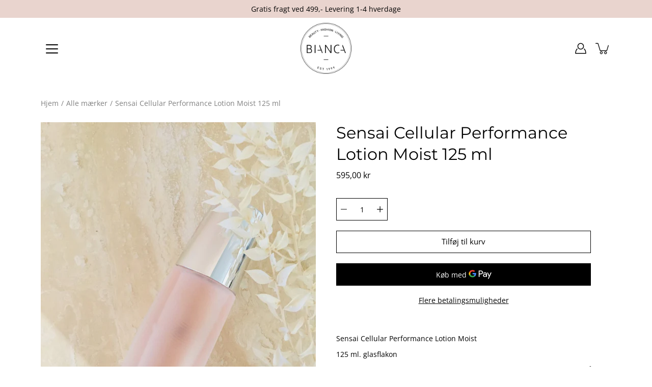

--- FILE ---
content_type: text/html; charset=utf-8
request_url: https://biancapureskin.dk/products/sensai-lotion-moist
body_size: 29663
content:
<!DOCTYPE html>
<!--[if IE 9]> <html class="ie9 no-js supports-no-cookies" lang="da"> <![endif]-->
<!--[if (gt IE 9)|!(IE)]><!--> <html class="no-js supports-no-cookies" lang="da"> <!--<![endif]-->

<head><!--Content in content_for_header -->
<!--LayoutHub-Embed--><link rel="stylesheet" href="https://fonts.googleapis.com/css?family=Lato:100,200,300,400,500,600,700,800,900|Lora:100,200,300,400,500,600,700,800,900" /><link rel="stylesheet" type="text/css" href="[data-uri]" media="all"><!--/LayoutHub-Embed--><meta charset="utf-8" />
  <meta http-equiv='X-UA-Compatible' content='IE= edge,chrome=1'>
  <link rel="canonical" href="https://biancapureskin.dk/products/sensai-lotion-moist" />
  <meta name="viewport" content="width=device-width, initial-scale=1">
  <link rel="prefetch" href="https://biancapureskin.dk" as="document">
  <link rel="preload" as="style" href="//biancapureskin.dk/cdn/shop/t/3/assets/theme.scss.css?v=175189465210547089991762848864">
  <link rel="dns-prefetch" href="https://monorail-edge.shopifysvc.com">
  <link rel="preconnect" href="https://ajax.googleapis.com">
  <link rel="dns-prefetch" href="https://monorail-edge.shopifysvc.com">
  <link rel="preconnect dns-prefetch" as="font" href="https://fonts.shopifycdn.com">
  <link rel="preconnect dns-prefetch" href="https://cdn.shopify.com">
  <link rel="preconnect dns-prefetch" href="https://v.shopify.com">
  <link rel="preconnect dns-prefetch" href="https://cdn.shopifycloud.com"><title>Sensai Cellular Performance Lotion Moist 125 ml &ndash; Bianca Pure Skin</title><link rel="shortcut icon" href="//biancapureskin.dk/cdn/shop/files/LOGO_SORT_32x32.png?v=1633256504" type="image/png"><meta name="description" content="Sensai Cellular Performance Lotion Moist 125 ml. glasflakon Driller huden og vil ikke rigtig holde sig fugtig og smidig i løbet af dagen så prøv Sensai lotion moist som er en rig lotion der præparerer huden og optimerer effekten af den efterfølgende ansigtspleje. Egenskaber:  Giver en rig og silkeblød følelse. Gennemfu"><script id="CookieConsent" src="https://policy.app.cookieinformation.com/uc.js" data-culture="DA" type="text/javascript"></script>
  
  <!-- Google Tag Manager -->
<script>(function(w,d,s,l,i){w[l]=w[l]||[];w[l].push({'gtm.start':
new Date().getTime(),event:'gtm.js'});var f=d.getElementsByTagName(s)[0],
j=d.createElement(s),dl=l!='dataLayer'?'&l='+l:'';j.async=true;j.src=
'https://www.googletagmanager.com/gtm.js?id='+i+dl;f.parentNode.insertBefore(j,f);
})(window,document,'script','dataLayer','GTM-W3XW4CZ');</script>
<!-- End Google Tag Manager -->

<style>
:root {
    --color-footer-text: #3a3a3a;
    --color-footer-placeholder-text: rgba(58, 58, 58, 0.5);
    --color-footer-bg: #e9d4ce;
    --color-footer-bg-hover: rgba(58, 58, 58, 0.05);
    --color-footer-bottom-text: rgba(58, 58, 58, 0.7);
    --color-footer-bottom-bg: #e9d4ce;
    --color-footer-bottom-bg-hover: rgba(58, 58, 58, 0.05);
    --color-footer-bottom-border: rgba(58, 58, 58, 0.1);
}
</style><link href="//biancapureskin.dk/cdn/shop/t/3/assets/theme.scss.css?v=175189465210547089991762848864" rel="stylesheet" type="text/css" media="all" /><noscript id="no-js-style"><link href="//biancapureskin.dk/cdn/shop/t/3/assets/no-js.scss.css?v=122164891680810635401604311466" rel="stylesheet" type="text/css" media="all" /></noscript><script>window.performance && window.performance.mark && window.performance.mark('shopify.content_for_header.start');</script><meta id="shopify-digital-wallet" name="shopify-digital-wallet" content="/49636507798/digital_wallets/dialog">
<meta name="shopify-checkout-api-token" content="a7f164b06abe9d05423bb1e3d8523875">
<link rel="alternate" type="application/json+oembed" href="https://biancapureskin.dk/products/sensai-lotion-moist.oembed">
<script async="async" src="/checkouts/internal/preloads.js?locale=da-DK"></script>
<script id="apple-pay-shop-capabilities" type="application/json">{"shopId":49636507798,"countryCode":"DK","currencyCode":"DKK","merchantCapabilities":["supports3DS"],"merchantId":"gid:\/\/shopify\/Shop\/49636507798","merchantName":"Bianca Pure Skin","requiredBillingContactFields":["postalAddress","email"],"requiredShippingContactFields":["postalAddress","email"],"shippingType":"shipping","supportedNetworks":["visa","maestro","masterCard"],"total":{"type":"pending","label":"Bianca Pure Skin","amount":"1.00"},"shopifyPaymentsEnabled":true,"supportsSubscriptions":true}</script>
<script id="shopify-features" type="application/json">{"accessToken":"a7f164b06abe9d05423bb1e3d8523875","betas":["rich-media-storefront-analytics"],"domain":"biancapureskin.dk","predictiveSearch":true,"shopId":49636507798,"locale":"da"}</script>
<script>var Shopify = Shopify || {};
Shopify.shop = "biancapureskin.myshopify.com";
Shopify.locale = "da";
Shopify.currency = {"active":"DKK","rate":"1.0"};
Shopify.country = "DK";
Shopify.theme = {"name":"Modular- Presidio Creative","id":115086622870,"schema_name":"Modular","schema_version":"1.9.2","theme_store_id":849,"role":"main"};
Shopify.theme.handle = "null";
Shopify.theme.style = {"id":null,"handle":null};
Shopify.cdnHost = "biancapureskin.dk/cdn";
Shopify.routes = Shopify.routes || {};
Shopify.routes.root = "/";</script>
<script type="module">!function(o){(o.Shopify=o.Shopify||{}).modules=!0}(window);</script>
<script>!function(o){function n(){var o=[];function n(){o.push(Array.prototype.slice.apply(arguments))}return n.q=o,n}var t=o.Shopify=o.Shopify||{};t.loadFeatures=n(),t.autoloadFeatures=n()}(window);</script>
<script id="shop-js-analytics" type="application/json">{"pageType":"product"}</script>
<script defer="defer" async type="module" src="//biancapureskin.dk/cdn/shopifycloud/shop-js/modules/v2/client.init-shop-cart-sync_DCvV3KX5.da.esm.js"></script>
<script defer="defer" async type="module" src="//biancapureskin.dk/cdn/shopifycloud/shop-js/modules/v2/chunk.common_DIrl18zW.esm.js"></script>
<script type="module">
  await import("//biancapureskin.dk/cdn/shopifycloud/shop-js/modules/v2/client.init-shop-cart-sync_DCvV3KX5.da.esm.js");
await import("//biancapureskin.dk/cdn/shopifycloud/shop-js/modules/v2/chunk.common_DIrl18zW.esm.js");

  window.Shopify.SignInWithShop?.initShopCartSync?.({"fedCMEnabled":true,"windoidEnabled":true});

</script>
<script>(function() {
  var isLoaded = false;
  function asyncLoad() {
    if (isLoaded) return;
    isLoaded = true;
    var urls = ["https:\/\/cdn.shopify.com\/s\/files\/1\/0184\/4255\/1360\/files\/legal.v3.min.js?v=1612452688\u0026shop=biancapureskin.myshopify.com"];
    for (var i = 0; i < urls.length; i++) {
      var s = document.createElement('script');
      s.type = 'text/javascript';
      s.async = true;
      s.src = urls[i];
      var x = document.getElementsByTagName('script')[0];
      x.parentNode.insertBefore(s, x);
    }
  };
  if(window.attachEvent) {
    window.attachEvent('onload', asyncLoad);
  } else {
    window.addEventListener('load', asyncLoad, false);
  }
})();</script>
<script id="__st">var __st={"a":49636507798,"offset":3600,"reqid":"e75a8da4-b841-42db-a269-1bc9a035d7c8-1768989734","pageurl":"biancapureskin.dk\/products\/sensai-lotion-moist","u":"9d67fdaeb456","p":"product","rtyp":"product","rid":5959157973142};</script>
<script>window.ShopifyPaypalV4VisibilityTracking = true;</script>
<script id="captcha-bootstrap">!function(){'use strict';const t='contact',e='account',n='new_comment',o=[[t,t],['blogs',n],['comments',n],[t,'customer']],c=[[e,'customer_login'],[e,'guest_login'],[e,'recover_customer_password'],[e,'create_customer']],r=t=>t.map((([t,e])=>`form[action*='/${t}']:not([data-nocaptcha='true']) input[name='form_type'][value='${e}']`)).join(','),a=t=>()=>t?[...document.querySelectorAll(t)].map((t=>t.form)):[];function s(){const t=[...o],e=r(t);return a(e)}const i='password',u='form_key',d=['recaptcha-v3-token','g-recaptcha-response','h-captcha-response',i],f=()=>{try{return window.sessionStorage}catch{return}},m='__shopify_v',_=t=>t.elements[u];function p(t,e,n=!1){try{const o=window.sessionStorage,c=JSON.parse(o.getItem(e)),{data:r}=function(t){const{data:e,action:n}=t;return t[m]||n?{data:e,action:n}:{data:t,action:n}}(c);for(const[e,n]of Object.entries(r))t.elements[e]&&(t.elements[e].value=n);n&&o.removeItem(e)}catch(o){console.error('form repopulation failed',{error:o})}}const l='form_type',E='cptcha';function T(t){t.dataset[E]=!0}const w=window,h=w.document,L='Shopify',v='ce_forms',y='captcha';let A=!1;((t,e)=>{const n=(g='f06e6c50-85a8-45c8-87d0-21a2b65856fe',I='https://cdn.shopify.com/shopifycloud/storefront-forms-hcaptcha/ce_storefront_forms_captcha_hcaptcha.v1.5.2.iife.js',D={infoText:'Beskyttet af hCaptcha',privacyText:'Beskyttelse af persondata',termsText:'Vilkår'},(t,e,n)=>{const o=w[L][v],c=o.bindForm;if(c)return c(t,g,e,D).then(n);var r;o.q.push([[t,g,e,D],n]),r=I,A||(h.body.append(Object.assign(h.createElement('script'),{id:'captcha-provider',async:!0,src:r})),A=!0)});var g,I,D;w[L]=w[L]||{},w[L][v]=w[L][v]||{},w[L][v].q=[],w[L][y]=w[L][y]||{},w[L][y].protect=function(t,e){n(t,void 0,e),T(t)},Object.freeze(w[L][y]),function(t,e,n,w,h,L){const[v,y,A,g]=function(t,e,n){const i=e?o:[],u=t?c:[],d=[...i,...u],f=r(d),m=r(i),_=r(d.filter((([t,e])=>n.includes(e))));return[a(f),a(m),a(_),s()]}(w,h,L),I=t=>{const e=t.target;return e instanceof HTMLFormElement?e:e&&e.form},D=t=>v().includes(t);t.addEventListener('submit',(t=>{const e=I(t);if(!e)return;const n=D(e)&&!e.dataset.hcaptchaBound&&!e.dataset.recaptchaBound,o=_(e),c=g().includes(e)&&(!o||!o.value);(n||c)&&t.preventDefault(),c&&!n&&(function(t){try{if(!f())return;!function(t){const e=f();if(!e)return;const n=_(t);if(!n)return;const o=n.value;o&&e.removeItem(o)}(t);const e=Array.from(Array(32),(()=>Math.random().toString(36)[2])).join('');!function(t,e){_(t)||t.append(Object.assign(document.createElement('input'),{type:'hidden',name:u})),t.elements[u].value=e}(t,e),function(t,e){const n=f();if(!n)return;const o=[...t.querySelectorAll(`input[type='${i}']`)].map((({name:t})=>t)),c=[...d,...o],r={};for(const[a,s]of new FormData(t).entries())c.includes(a)||(r[a]=s);n.setItem(e,JSON.stringify({[m]:1,action:t.action,data:r}))}(t,e)}catch(e){console.error('failed to persist form',e)}}(e),e.submit())}));const S=(t,e)=>{t&&!t.dataset[E]&&(n(t,e.some((e=>e===t))),T(t))};for(const o of['focusin','change'])t.addEventListener(o,(t=>{const e=I(t);D(e)&&S(e,y())}));const B=e.get('form_key'),M=e.get(l),P=B&&M;t.addEventListener('DOMContentLoaded',(()=>{const t=y();if(P)for(const e of t)e.elements[l].value===M&&p(e,B);[...new Set([...A(),...v().filter((t=>'true'===t.dataset.shopifyCaptcha))])].forEach((e=>S(e,t)))}))}(h,new URLSearchParams(w.location.search),n,t,e,['guest_login'])})(!0,!0)}();</script>
<script integrity="sha256-4kQ18oKyAcykRKYeNunJcIwy7WH5gtpwJnB7kiuLZ1E=" data-source-attribution="shopify.loadfeatures" defer="defer" src="//biancapureskin.dk/cdn/shopifycloud/storefront/assets/storefront/load_feature-a0a9edcb.js" crossorigin="anonymous"></script>
<script data-source-attribution="shopify.dynamic_checkout.dynamic.init">var Shopify=Shopify||{};Shopify.PaymentButton=Shopify.PaymentButton||{isStorefrontPortableWallets:!0,init:function(){window.Shopify.PaymentButton.init=function(){};var t=document.createElement("script");t.src="https://biancapureskin.dk/cdn/shopifycloud/portable-wallets/latest/portable-wallets.da.js",t.type="module",document.head.appendChild(t)}};
</script>
<script data-source-attribution="shopify.dynamic_checkout.buyer_consent">
  function portableWalletsHideBuyerConsent(e){var t=document.getElementById("shopify-buyer-consent"),n=document.getElementById("shopify-subscription-policy-button");t&&n&&(t.classList.add("hidden"),t.setAttribute("aria-hidden","true"),n.removeEventListener("click",e))}function portableWalletsShowBuyerConsent(e){var t=document.getElementById("shopify-buyer-consent"),n=document.getElementById("shopify-subscription-policy-button");t&&n&&(t.classList.remove("hidden"),t.removeAttribute("aria-hidden"),n.addEventListener("click",e))}window.Shopify?.PaymentButton&&(window.Shopify.PaymentButton.hideBuyerConsent=portableWalletsHideBuyerConsent,window.Shopify.PaymentButton.showBuyerConsent=portableWalletsShowBuyerConsent);
</script>
<script>
  function portableWalletsCleanup(e){e&&e.src&&console.error("Failed to load portable wallets script "+e.src);var t=document.querySelectorAll("shopify-accelerated-checkout .shopify-payment-button__skeleton, shopify-accelerated-checkout-cart .wallet-cart-button__skeleton"),e=document.getElementById("shopify-buyer-consent");for(let e=0;e<t.length;e++)t[e].remove();e&&e.remove()}function portableWalletsNotLoadedAsModule(e){e instanceof ErrorEvent&&"string"==typeof e.message&&e.message.includes("import.meta")&&"string"==typeof e.filename&&e.filename.includes("portable-wallets")&&(window.removeEventListener("error",portableWalletsNotLoadedAsModule),window.Shopify.PaymentButton.failedToLoad=e,"loading"===document.readyState?document.addEventListener("DOMContentLoaded",window.Shopify.PaymentButton.init):window.Shopify.PaymentButton.init())}window.addEventListener("error",portableWalletsNotLoadedAsModule);
</script>

<script type="module" src="https://biancapureskin.dk/cdn/shopifycloud/portable-wallets/latest/portable-wallets.da.js" onError="portableWalletsCleanup(this)" crossorigin="anonymous"></script>
<script nomodule>
  document.addEventListener("DOMContentLoaded", portableWalletsCleanup);
</script>

<link id="shopify-accelerated-checkout-styles" rel="stylesheet" media="screen" href="https://biancapureskin.dk/cdn/shopifycloud/portable-wallets/latest/accelerated-checkout-backwards-compat.css" crossorigin="anonymous">
<style id="shopify-accelerated-checkout-cart">
        #shopify-buyer-consent {
  margin-top: 1em;
  display: inline-block;
  width: 100%;
}

#shopify-buyer-consent.hidden {
  display: none;
}

#shopify-subscription-policy-button {
  background: none;
  border: none;
  padding: 0;
  text-decoration: underline;
  font-size: inherit;
  cursor: pointer;
}

#shopify-subscription-policy-button::before {
  box-shadow: none;
}

      </style>

<script>window.performance && window.performance.mark && window.performance.mark('shopify.content_for_header.end');</script>

  <!-- "snippets/shogun-head.liquid" was not rendered, the associated app was uninstalled -->
<meta property="og:image" content="https://cdn.shopify.com/s/files/1/0496/3650/7798/products/lotion.jpg?v=1611573529" />
<meta property="og:image:secure_url" content="https://cdn.shopify.com/s/files/1/0496/3650/7798/products/lotion.jpg?v=1611573529" />
<meta property="og:image:width" content="960" />
<meta property="og:image:height" content="1280" />
<link href="https://monorail-edge.shopifysvc.com" rel="dns-prefetch">
<script>(function(){if ("sendBeacon" in navigator && "performance" in window) {try {var session_token_from_headers = performance.getEntriesByType('navigation')[0].serverTiming.find(x => x.name == '_s').description;} catch {var session_token_from_headers = undefined;}var session_cookie_matches = document.cookie.match(/_shopify_s=([^;]*)/);var session_token_from_cookie = session_cookie_matches && session_cookie_matches.length === 2 ? session_cookie_matches[1] : "";var session_token = session_token_from_headers || session_token_from_cookie || "";function handle_abandonment_event(e) {var entries = performance.getEntries().filter(function(entry) {return /monorail-edge.shopifysvc.com/.test(entry.name);});if (!window.abandonment_tracked && entries.length === 0) {window.abandonment_tracked = true;var currentMs = Date.now();var navigation_start = performance.timing.navigationStart;var payload = {shop_id: 49636507798,url: window.location.href,navigation_start,duration: currentMs - navigation_start,session_token,page_type: "product"};window.navigator.sendBeacon("https://monorail-edge.shopifysvc.com/v1/produce", JSON.stringify({schema_id: "online_store_buyer_site_abandonment/1.1",payload: payload,metadata: {event_created_at_ms: currentMs,event_sent_at_ms: currentMs}}));}}window.addEventListener('pagehide', handle_abandonment_event);}}());</script>
<script id="web-pixels-manager-setup">(function e(e,d,r,n,o){if(void 0===o&&(o={}),!Boolean(null===(a=null===(i=window.Shopify)||void 0===i?void 0:i.analytics)||void 0===a?void 0:a.replayQueue)){var i,a;window.Shopify=window.Shopify||{};var t=window.Shopify;t.analytics=t.analytics||{};var s=t.analytics;s.replayQueue=[],s.publish=function(e,d,r){return s.replayQueue.push([e,d,r]),!0};try{self.performance.mark("wpm:start")}catch(e){}var l=function(){var e={modern:/Edge?\/(1{2}[4-9]|1[2-9]\d|[2-9]\d{2}|\d{4,})\.\d+(\.\d+|)|Firefox\/(1{2}[4-9]|1[2-9]\d|[2-9]\d{2}|\d{4,})\.\d+(\.\d+|)|Chrom(ium|e)\/(9{2}|\d{3,})\.\d+(\.\d+|)|(Maci|X1{2}).+ Version\/(15\.\d+|(1[6-9]|[2-9]\d|\d{3,})\.\d+)([,.]\d+|)( \(\w+\)|)( Mobile\/\w+|) Safari\/|Chrome.+OPR\/(9{2}|\d{3,})\.\d+\.\d+|(CPU[ +]OS|iPhone[ +]OS|CPU[ +]iPhone|CPU IPhone OS|CPU iPad OS)[ +]+(15[._]\d+|(1[6-9]|[2-9]\d|\d{3,})[._]\d+)([._]\d+|)|Android:?[ /-](13[3-9]|1[4-9]\d|[2-9]\d{2}|\d{4,})(\.\d+|)(\.\d+|)|Android.+Firefox\/(13[5-9]|1[4-9]\d|[2-9]\d{2}|\d{4,})\.\d+(\.\d+|)|Android.+Chrom(ium|e)\/(13[3-9]|1[4-9]\d|[2-9]\d{2}|\d{4,})\.\d+(\.\d+|)|SamsungBrowser\/([2-9]\d|\d{3,})\.\d+/,legacy:/Edge?\/(1[6-9]|[2-9]\d|\d{3,})\.\d+(\.\d+|)|Firefox\/(5[4-9]|[6-9]\d|\d{3,})\.\d+(\.\d+|)|Chrom(ium|e)\/(5[1-9]|[6-9]\d|\d{3,})\.\d+(\.\d+|)([\d.]+$|.*Safari\/(?![\d.]+ Edge\/[\d.]+$))|(Maci|X1{2}).+ Version\/(10\.\d+|(1[1-9]|[2-9]\d|\d{3,})\.\d+)([,.]\d+|)( \(\w+\)|)( Mobile\/\w+|) Safari\/|Chrome.+OPR\/(3[89]|[4-9]\d|\d{3,})\.\d+\.\d+|(CPU[ +]OS|iPhone[ +]OS|CPU[ +]iPhone|CPU IPhone OS|CPU iPad OS)[ +]+(10[._]\d+|(1[1-9]|[2-9]\d|\d{3,})[._]\d+)([._]\d+|)|Android:?[ /-](13[3-9]|1[4-9]\d|[2-9]\d{2}|\d{4,})(\.\d+|)(\.\d+|)|Mobile Safari.+OPR\/([89]\d|\d{3,})\.\d+\.\d+|Android.+Firefox\/(13[5-9]|1[4-9]\d|[2-9]\d{2}|\d{4,})\.\d+(\.\d+|)|Android.+Chrom(ium|e)\/(13[3-9]|1[4-9]\d|[2-9]\d{2}|\d{4,})\.\d+(\.\d+|)|Android.+(UC? ?Browser|UCWEB|U3)[ /]?(15\.([5-9]|\d{2,})|(1[6-9]|[2-9]\d|\d{3,})\.\d+)\.\d+|SamsungBrowser\/(5\.\d+|([6-9]|\d{2,})\.\d+)|Android.+MQ{2}Browser\/(14(\.(9|\d{2,})|)|(1[5-9]|[2-9]\d|\d{3,})(\.\d+|))(\.\d+|)|K[Aa][Ii]OS\/(3\.\d+|([4-9]|\d{2,})\.\d+)(\.\d+|)/},d=e.modern,r=e.legacy,n=navigator.userAgent;return n.match(d)?"modern":n.match(r)?"legacy":"unknown"}(),u="modern"===l?"modern":"legacy",c=(null!=n?n:{modern:"",legacy:""})[u],f=function(e){return[e.baseUrl,"/wpm","/b",e.hashVersion,"modern"===e.buildTarget?"m":"l",".js"].join("")}({baseUrl:d,hashVersion:r,buildTarget:u}),m=function(e){var d=e.version,r=e.bundleTarget,n=e.surface,o=e.pageUrl,i=e.monorailEndpoint;return{emit:function(e){var a=e.status,t=e.errorMsg,s=(new Date).getTime(),l=JSON.stringify({metadata:{event_sent_at_ms:s},events:[{schema_id:"web_pixels_manager_load/3.1",payload:{version:d,bundle_target:r,page_url:o,status:a,surface:n,error_msg:t},metadata:{event_created_at_ms:s}}]});if(!i)return console&&console.warn&&console.warn("[Web Pixels Manager] No Monorail endpoint provided, skipping logging."),!1;try{return self.navigator.sendBeacon.bind(self.navigator)(i,l)}catch(e){}var u=new XMLHttpRequest;try{return u.open("POST",i,!0),u.setRequestHeader("Content-Type","text/plain"),u.send(l),!0}catch(e){return console&&console.warn&&console.warn("[Web Pixels Manager] Got an unhandled error while logging to Monorail."),!1}}}}({version:r,bundleTarget:l,surface:e.surface,pageUrl:self.location.href,monorailEndpoint:e.monorailEndpoint});try{o.browserTarget=l,function(e){var d=e.src,r=e.async,n=void 0===r||r,o=e.onload,i=e.onerror,a=e.sri,t=e.scriptDataAttributes,s=void 0===t?{}:t,l=document.createElement("script"),u=document.querySelector("head"),c=document.querySelector("body");if(l.async=n,l.src=d,a&&(l.integrity=a,l.crossOrigin="anonymous"),s)for(var f in s)if(Object.prototype.hasOwnProperty.call(s,f))try{l.dataset[f]=s[f]}catch(e){}if(o&&l.addEventListener("load",o),i&&l.addEventListener("error",i),u)u.appendChild(l);else{if(!c)throw new Error("Did not find a head or body element to append the script");c.appendChild(l)}}({src:f,async:!0,onload:function(){if(!function(){var e,d;return Boolean(null===(d=null===(e=window.Shopify)||void 0===e?void 0:e.analytics)||void 0===d?void 0:d.initialized)}()){var d=window.webPixelsManager.init(e)||void 0;if(d){var r=window.Shopify.analytics;r.replayQueue.forEach((function(e){var r=e[0],n=e[1],o=e[2];d.publishCustomEvent(r,n,o)})),r.replayQueue=[],r.publish=d.publishCustomEvent,r.visitor=d.visitor,r.initialized=!0}}},onerror:function(){return m.emit({status:"failed",errorMsg:"".concat(f," has failed to load")})},sri:function(e){var d=/^sha384-[A-Za-z0-9+/=]+$/;return"string"==typeof e&&d.test(e)}(c)?c:"",scriptDataAttributes:o}),m.emit({status:"loading"})}catch(e){m.emit({status:"failed",errorMsg:(null==e?void 0:e.message)||"Unknown error"})}}})({shopId: 49636507798,storefrontBaseUrl: "https://biancapureskin.dk",extensionsBaseUrl: "https://extensions.shopifycdn.com/cdn/shopifycloud/web-pixels-manager",monorailEndpoint: "https://monorail-edge.shopifysvc.com/unstable/produce_batch",surface: "storefront-renderer",enabledBetaFlags: ["2dca8a86"],webPixelsConfigList: [{"id":"173769043","eventPayloadVersion":"v1","runtimeContext":"LAX","scriptVersion":"1","type":"CUSTOM","privacyPurposes":["ANALYTICS"],"name":"Google Analytics tag (migrated)"},{"id":"shopify-app-pixel","configuration":"{}","eventPayloadVersion":"v1","runtimeContext":"STRICT","scriptVersion":"0450","apiClientId":"shopify-pixel","type":"APP","privacyPurposes":["ANALYTICS","MARKETING"]},{"id":"shopify-custom-pixel","eventPayloadVersion":"v1","runtimeContext":"LAX","scriptVersion":"0450","apiClientId":"shopify-pixel","type":"CUSTOM","privacyPurposes":["ANALYTICS","MARKETING"]}],isMerchantRequest: false,initData: {"shop":{"name":"Bianca Pure Skin","paymentSettings":{"currencyCode":"DKK"},"myshopifyDomain":"biancapureskin.myshopify.com","countryCode":"DK","storefrontUrl":"https:\/\/biancapureskin.dk"},"customer":null,"cart":null,"checkout":null,"productVariants":[{"price":{"amount":595.0,"currencyCode":"DKK"},"product":{"title":"Sensai Cellular Performance Lotion Moist 125 ml","vendor":"Sensai","id":"5959157973142","untranslatedTitle":"Sensai Cellular Performance Lotion Moist 125 ml","url":"\/products\/sensai-lotion-moist","type":"Hudpleje"},"id":"37186052849814","image":{"src":"\/\/biancapureskin.dk\/cdn\/shop\/products\/lotion.jpg?v=1611573529"},"sku":"4973167904626","title":"Default Title","untranslatedTitle":"Default Title"}],"purchasingCompany":null},},"https://biancapureskin.dk/cdn","fcfee988w5aeb613cpc8e4bc33m6693e112",{"modern":"","legacy":""},{"shopId":"49636507798","storefrontBaseUrl":"https:\/\/biancapureskin.dk","extensionBaseUrl":"https:\/\/extensions.shopifycdn.com\/cdn\/shopifycloud\/web-pixels-manager","surface":"storefront-renderer","enabledBetaFlags":"[\"2dca8a86\"]","isMerchantRequest":"false","hashVersion":"fcfee988w5aeb613cpc8e4bc33m6693e112","publish":"custom","events":"[[\"page_viewed\",{}],[\"product_viewed\",{\"productVariant\":{\"price\":{\"amount\":595.0,\"currencyCode\":\"DKK\"},\"product\":{\"title\":\"Sensai Cellular Performance Lotion Moist 125 ml\",\"vendor\":\"Sensai\",\"id\":\"5959157973142\",\"untranslatedTitle\":\"Sensai Cellular Performance Lotion Moist 125 ml\",\"url\":\"\/products\/sensai-lotion-moist\",\"type\":\"Hudpleje\"},\"id\":\"37186052849814\",\"image\":{\"src\":\"\/\/biancapureskin.dk\/cdn\/shop\/products\/lotion.jpg?v=1611573529\"},\"sku\":\"4973167904626\",\"title\":\"Default Title\",\"untranslatedTitle\":\"Default Title\"}}]]"});</script><script>
  window.ShopifyAnalytics = window.ShopifyAnalytics || {};
  window.ShopifyAnalytics.meta = window.ShopifyAnalytics.meta || {};
  window.ShopifyAnalytics.meta.currency = 'DKK';
  var meta = {"product":{"id":5959157973142,"gid":"gid:\/\/shopify\/Product\/5959157973142","vendor":"Sensai","type":"Hudpleje","handle":"sensai-lotion-moist","variants":[{"id":37186052849814,"price":59500,"name":"Sensai Cellular Performance Lotion Moist 125 ml","public_title":null,"sku":"4973167904626"}],"remote":false},"page":{"pageType":"product","resourceType":"product","resourceId":5959157973142,"requestId":"e75a8da4-b841-42db-a269-1bc9a035d7c8-1768989734"}};
  for (var attr in meta) {
    window.ShopifyAnalytics.meta[attr] = meta[attr];
  }
</script>
<script class="analytics">
  (function () {
    var customDocumentWrite = function(content) {
      var jquery = null;

      if (window.jQuery) {
        jquery = window.jQuery;
      } else if (window.Checkout && window.Checkout.$) {
        jquery = window.Checkout.$;
      }

      if (jquery) {
        jquery('body').append(content);
      }
    };

    var hasLoggedConversion = function(token) {
      if (token) {
        return document.cookie.indexOf('loggedConversion=' + token) !== -1;
      }
      return false;
    }

    var setCookieIfConversion = function(token) {
      if (token) {
        var twoMonthsFromNow = new Date(Date.now());
        twoMonthsFromNow.setMonth(twoMonthsFromNow.getMonth() + 2);

        document.cookie = 'loggedConversion=' + token + '; expires=' + twoMonthsFromNow;
      }
    }

    var trekkie = window.ShopifyAnalytics.lib = window.trekkie = window.trekkie || [];
    if (trekkie.integrations) {
      return;
    }
    trekkie.methods = [
      'identify',
      'page',
      'ready',
      'track',
      'trackForm',
      'trackLink'
    ];
    trekkie.factory = function(method) {
      return function() {
        var args = Array.prototype.slice.call(arguments);
        args.unshift(method);
        trekkie.push(args);
        return trekkie;
      };
    };
    for (var i = 0; i < trekkie.methods.length; i++) {
      var key = trekkie.methods[i];
      trekkie[key] = trekkie.factory(key);
    }
    trekkie.load = function(config) {
      trekkie.config = config || {};
      trekkie.config.initialDocumentCookie = document.cookie;
      var first = document.getElementsByTagName('script')[0];
      var script = document.createElement('script');
      script.type = 'text/javascript';
      script.onerror = function(e) {
        var scriptFallback = document.createElement('script');
        scriptFallback.type = 'text/javascript';
        scriptFallback.onerror = function(error) {
                var Monorail = {
      produce: function produce(monorailDomain, schemaId, payload) {
        var currentMs = new Date().getTime();
        var event = {
          schema_id: schemaId,
          payload: payload,
          metadata: {
            event_created_at_ms: currentMs,
            event_sent_at_ms: currentMs
          }
        };
        return Monorail.sendRequest("https://" + monorailDomain + "/v1/produce", JSON.stringify(event));
      },
      sendRequest: function sendRequest(endpointUrl, payload) {
        // Try the sendBeacon API
        if (window && window.navigator && typeof window.navigator.sendBeacon === 'function' && typeof window.Blob === 'function' && !Monorail.isIos12()) {
          var blobData = new window.Blob([payload], {
            type: 'text/plain'
          });

          if (window.navigator.sendBeacon(endpointUrl, blobData)) {
            return true;
          } // sendBeacon was not successful

        } // XHR beacon

        var xhr = new XMLHttpRequest();

        try {
          xhr.open('POST', endpointUrl);
          xhr.setRequestHeader('Content-Type', 'text/plain');
          xhr.send(payload);
        } catch (e) {
          console.log(e);
        }

        return false;
      },
      isIos12: function isIos12() {
        return window.navigator.userAgent.lastIndexOf('iPhone; CPU iPhone OS 12_') !== -1 || window.navigator.userAgent.lastIndexOf('iPad; CPU OS 12_') !== -1;
      }
    };
    Monorail.produce('monorail-edge.shopifysvc.com',
      'trekkie_storefront_load_errors/1.1',
      {shop_id: 49636507798,
      theme_id: 115086622870,
      app_name: "storefront",
      context_url: window.location.href,
      source_url: "//biancapureskin.dk/cdn/s/trekkie.storefront.cd680fe47e6c39ca5d5df5f0a32d569bc48c0f27.min.js"});

        };
        scriptFallback.async = true;
        scriptFallback.src = '//biancapureskin.dk/cdn/s/trekkie.storefront.cd680fe47e6c39ca5d5df5f0a32d569bc48c0f27.min.js';
        first.parentNode.insertBefore(scriptFallback, first);
      };
      script.async = true;
      script.src = '//biancapureskin.dk/cdn/s/trekkie.storefront.cd680fe47e6c39ca5d5df5f0a32d569bc48c0f27.min.js';
      first.parentNode.insertBefore(script, first);
    };
    trekkie.load(
      {"Trekkie":{"appName":"storefront","development":false,"defaultAttributes":{"shopId":49636507798,"isMerchantRequest":null,"themeId":115086622870,"themeCityHash":"1227961010063619922","contentLanguage":"da","currency":"DKK","eventMetadataId":"b9287157-4520-49c8-b8e9-cc546962de77"},"isServerSideCookieWritingEnabled":true,"monorailRegion":"shop_domain","enabledBetaFlags":["65f19447"]},"Session Attribution":{},"S2S":{"facebookCapiEnabled":false,"source":"trekkie-storefront-renderer","apiClientId":580111}}
    );

    var loaded = false;
    trekkie.ready(function() {
      if (loaded) return;
      loaded = true;

      window.ShopifyAnalytics.lib = window.trekkie;

      var originalDocumentWrite = document.write;
      document.write = customDocumentWrite;
      try { window.ShopifyAnalytics.merchantGoogleAnalytics.call(this); } catch(error) {};
      document.write = originalDocumentWrite;

      window.ShopifyAnalytics.lib.page(null,{"pageType":"product","resourceType":"product","resourceId":5959157973142,"requestId":"e75a8da4-b841-42db-a269-1bc9a035d7c8-1768989734","shopifyEmitted":true});

      var match = window.location.pathname.match(/checkouts\/(.+)\/(thank_you|post_purchase)/)
      var token = match? match[1]: undefined;
      if (!hasLoggedConversion(token)) {
        setCookieIfConversion(token);
        window.ShopifyAnalytics.lib.track("Viewed Product",{"currency":"DKK","variantId":37186052849814,"productId":5959157973142,"productGid":"gid:\/\/shopify\/Product\/5959157973142","name":"Sensai Cellular Performance Lotion Moist 125 ml","price":"595.00","sku":"4973167904626","brand":"Sensai","variant":null,"category":"Hudpleje","nonInteraction":true,"remote":false},undefined,undefined,{"shopifyEmitted":true});
      window.ShopifyAnalytics.lib.track("monorail:\/\/trekkie_storefront_viewed_product\/1.1",{"currency":"DKK","variantId":37186052849814,"productId":5959157973142,"productGid":"gid:\/\/shopify\/Product\/5959157973142","name":"Sensai Cellular Performance Lotion Moist 125 ml","price":"595.00","sku":"4973167904626","brand":"Sensai","variant":null,"category":"Hudpleje","nonInteraction":true,"remote":false,"referer":"https:\/\/biancapureskin.dk\/products\/sensai-lotion-moist"});
      }
    });


        var eventsListenerScript = document.createElement('script');
        eventsListenerScript.async = true;
        eventsListenerScript.src = "//biancapureskin.dk/cdn/shopifycloud/storefront/assets/shop_events_listener-3da45d37.js";
        document.getElementsByTagName('head')[0].appendChild(eventsListenerScript);

})();</script>
  <script>
  if (!window.ga || (window.ga && typeof window.ga !== 'function')) {
    window.ga = function ga() {
      (window.ga.q = window.ga.q || []).push(arguments);
      if (window.Shopify && window.Shopify.analytics && typeof window.Shopify.analytics.publish === 'function') {
        window.Shopify.analytics.publish("ga_stub_called", {}, {sendTo: "google_osp_migration"});
      }
      console.error("Shopify's Google Analytics stub called with:", Array.from(arguments), "\nSee https://help.shopify.com/manual/promoting-marketing/pixels/pixel-migration#google for more information.");
    };
    if (window.Shopify && window.Shopify.analytics && typeof window.Shopify.analytics.publish === 'function') {
      window.Shopify.analytics.publish("ga_stub_initialized", {}, {sendTo: "google_osp_migration"});
    }
  }
</script>
<script
  defer
  src="https://biancapureskin.dk/cdn/shopifycloud/perf-kit/shopify-perf-kit-3.0.4.min.js"
  data-application="storefront-renderer"
  data-shop-id="49636507798"
  data-render-region="gcp-us-east1"
  data-page-type="product"
  data-theme-instance-id="115086622870"
  data-theme-name="Modular"
  data-theme-version="1.9.2"
  data-monorail-region="shop_domain"
  data-resource-timing-sampling-rate="10"
  data-shs="true"
  data-shs-beacon="true"
  data-shs-export-with-fetch="true"
  data-shs-logs-sample-rate="1"
  data-shs-beacon-endpoint="https://biancapureskin.dk/api/collect"
></script>
</head><body id="sensai-cellular-performance-lotion-moist-125-ml" class="is-page-loading template-product allow-text-animations allow-grid-animations allow-image-animations no-outline">

<!-- Google Tag Manager (noscript) -->
<noscript><iframe src="https://www.googletagmanager.com/ns.html?id=GTM-W3XW4CZ"
height="0" width="0" style="display:none;visibility:hidden"></iframe></noscript>
<!-- End Google Tag Manager (noscript) -->
  
  <a class="in-page-link skip-link" href="#MainContent">Spring over</a><div id="shopify-section-popup" class="shopify-section"><!-- /snippets/popup.liquid --><div data-section-id="popup" data-section-type="popup"></div>


</div><div class="pageWrap"><div id="shopify-section-announcement" class="shopify-section"><div class="js-siteAlert siteAlert container-wrap" data-status="true" data-status-mobile="true" data-scroll-lock-fill-gap>
	<div class="container u-center">
		<div class="row u-center">
			<div class="block u-center"><a href="/collections/alle-maerker" tabindex="0"><span class="alert-title h4"><p>Gratis fragt ved 499,- Levering 1-4 hverdage </p></span></a></div>
		</div>
	</div>
</div></div><div id="shopify-section-header" class="shopify-section shopify-section-header">
<style>
  .main-logo__image { max-width: 150px; }
  @media screen and (max-width: 549px) {
	  .main-logo__image { width: 150px; max-width: 100%; }
  }
</style><header class="site-header header--no-bg header--is-standard header--logo_left_links_right header--standard " data-section-type="header" id="header" data-scroll-lock-fill-gap>
	<div class="container">
		<div class="row"><h1 class="nav-item main-logo "><a href="/" class="main-logo__image visible-nav-link" data-width="150"><img src="//biancapureskin.dk/cdn/shop/files/LOGO_SORT_500x.png?v=1633256504" class="logo logo-home lazyload" data-aspectratio="1.0" alt="Beauty Fashion Living by Bianca"><img src="//biancapureskin.dk/cdn/shop/files/LOGO_SORT_500x.png?v=1633256504" class="logo logo-other lazyload" data-aspectratio="1.0" alt="Beauty Fashion Living by Bianca"></a></h1><div class="header-fix-cont">
				<div class="header-fix-cont-inner">
					<nav role="navigation" class="nav-standard nav-main">
<nav class="menu ">
	
<li class="menu-item has-submenu menu-item--dropdown">
				<!-- LINKS -->
				<a href="/collections">Se produkter</a><button class="toggle-submenu" aria-haspopup="true" aria-expanded="false"><svg version="1.1" xmlns="http://www.w3.org/2000/svg" width="12" height="12" viewBox="0 0 1024 1024" class="icon icon-arrow"><path d="M926.553 256.428c25.96-23.409 62.316-19.611 83.605 7.033 20.439 25.582 18.251 61.132-6.623 83.562l-467.010 421.128c-22.547 20.331-56.39 19.789-78.311-1.237l-439.071-421.128c-24.181-23.193-25.331-58.79-4.144-83.721 22.077-25.978 58.543-28.612 83.785-4.402l400.458 384.094 427.311-385.33z"></path></svg></button><!-- MEGANAV IMAGE AND TEXT --><!-- END MEGANAV IMAGE AND TEXT --><ul class="submenu ">
						<!-- SUBMENU LINKS --><li data-levels = "0" class="submenu-item ">
								<!-- SUBLINK TITLE -->
								<a aria-haspopup="true"  class=" visible-nav-link" href="/collections/hudpleje" aria-expanded="false" tabindex="-1">Hudpleje</a></li>
							<!-- END SUBSUBLINK --><li data-levels = "0" class="submenu-item ">
								<!-- SUBLINK TITLE -->
								<a aria-haspopup="true"  class=" visible-nav-link" href="/collections/toj" aria-expanded="false" tabindex="-1">Tøj</a></li>
							<!-- END SUBSUBLINK --><li data-levels = "0" class="submenu-item ">
								<!-- SUBLINK TITLE -->
								<a aria-haspopup="true"  class=" visible-nav-link" href="/collections/keramik" aria-expanded="false" tabindex="-1">Keramik</a></li>
							<!-- END SUBSUBLINK --><li data-levels = "0" class="submenu-item ">
								<!-- SUBLINK TITLE -->
								<a aria-haspopup="true"  class=" visible-nav-link" href="/collections/beauty-tool-gua-sha-1-torborstning" aria-expanded="false" tabindex="-1">Beauty tool</a></li>
							<!-- END SUBSUBLINK --><li data-levels = "0" class="submenu-item ">
								<!-- SUBLINK TITLE -->
								<a aria-haspopup="true"  class=" visible-nav-link" href="/collections/parfumer" aria-expanded="false" tabindex="-1">Parfumer</a></li>
							<!-- END SUBSUBLINK --><li data-levels = "0" class="submenu-item ">
								<!-- SUBLINK TITLE -->
								<a aria-haspopup="true"  class=" visible-nav-link" href="/collections/solprodukter/Solprodukter" aria-expanded="false" tabindex="-1">Solprodukter</a></li>
							<!-- END SUBSUBLINK --><li data-levels = "0" class="submenu-item ">
								<!-- SUBLINK TITLE -->
								<a aria-haspopup="true"  data-last="true"  class=" visible-nav-link" href="/collections/smykker" aria-expanded="false" tabindex="-1">Frau smykker</a></li>
							<!-- END SUBSUBLINK --></ul></li><li class="menu-item has-submenu menu-item--dropdown">
				<!-- LINKS -->
				<a href="/pages/ph-formula">pH formula </a><button class="toggle-submenu" aria-haspopup="true" aria-expanded="false"><svg version="1.1" xmlns="http://www.w3.org/2000/svg" width="12" height="12" viewBox="0 0 1024 1024" class="icon icon-arrow"><path d="M926.553 256.428c25.96-23.409 62.316-19.611 83.605 7.033 20.439 25.582 18.251 61.132-6.623 83.562l-467.010 421.128c-22.547 20.331-56.39 19.789-78.311-1.237l-439.071-421.128c-24.181-23.193-25.331-58.79-4.144-83.721 22.077-25.978 58.543-28.612 83.785-4.402l400.458 384.094 427.311-385.33z"></path></svg></button><!-- MEGANAV IMAGE AND TEXT --><!-- END MEGANAV IMAGE AND TEXT --><ul class="submenu ">
						<!-- SUBMENU LINKS --><li data-levels = "0" class="submenu-item ">
								<!-- SUBLINK TITLE -->
								<a aria-haspopup="true"  class=" visible-nav-link" href="/pages/rens-peeling" aria-expanded="false" tabindex="-1">Rens & peeling</a></li>
							<!-- END SUBSUBLINK --><li data-levels = "0" class="submenu-item ">
								<!-- SUBLINK TITLE -->
								<a aria-haspopup="true"  class=" visible-nav-link" href="/pages/serum" aria-expanded="false" tabindex="-1">Serum</a></li>
							<!-- END SUBSUBLINK --><li data-levels = "0" class="submenu-item ">
								<!-- SUBLINK TITLE -->
								<a aria-haspopup="true"  class=" visible-nav-link" href="/pages/creme" aria-expanded="false" tabindex="-1">Creme</a></li>
							<!-- END SUBSUBLINK --><li data-levels = "0" class="submenu-item ">
								<!-- SUBLINK TITLE -->
								<a aria-haspopup="true"  class=" visible-nav-link" href="/pages/ojencreme" aria-expanded="false" tabindex="-1">Øjencreme</a></li>
							<!-- END SUBSUBLINK --><li data-levels = "0" class="submenu-item ">
								<!-- SUBLINK TITLE -->
								<a aria-haspopup="true"  class=" visible-nav-link" href="/pages/maske" aria-expanded="false" tabindex="-1">Maske</a></li>
							<!-- END SUBSUBLINK --><li data-levels = "0" class="submenu-item ">
								<!-- SUBLINK TITLE -->
								<a aria-haspopup="true"  class=" visible-nav-link" href="/pages/sos" aria-expanded="false" tabindex="-1">SOS</a></li>
							<!-- END SUBSUBLINK --><li data-levels = "0" class="submenu-item ">
								<!-- SUBLINK TITLE -->
								<a aria-haspopup="true"  data-last="true"  class=" visible-nav-link" href="/pages/solprodukter" aria-expanded="false" tabindex="-1">Solprodukter</a></li>
							<!-- END SUBSUBLINK --></ul></li><li class="menu-item has-submenu menu-item--dropdown">
				<!-- LINKS -->
				<a href="/collections/alle-maerker">Mærker</a><button class="toggle-submenu" aria-haspopup="true" aria-expanded="false"><svg version="1.1" xmlns="http://www.w3.org/2000/svg" width="12" height="12" viewBox="0 0 1024 1024" class="icon icon-arrow"><path d="M926.553 256.428c25.96-23.409 62.316-19.611 83.605 7.033 20.439 25.582 18.251 61.132-6.623 83.562l-467.010 421.128c-22.547 20.331-56.39 19.789-78.311-1.237l-439.071-421.128c-24.181-23.193-25.331-58.79-4.144-83.721 22.077-25.978 58.543-28.612 83.785-4.402l400.458 384.094 427.311-385.33z"></path></svg></button><!-- MEGANAV IMAGE AND TEXT --><!-- END MEGANAV IMAGE AND TEXT --><ul class="submenu ">
						<!-- SUBMENU LINKS --><li data-levels = "0" class="submenu-item ">
								<!-- SUBLINK TITLE -->
								<a aria-haspopup="true"  class=" visible-nav-link" href="/collections/karmameju" aria-expanded="false" tabindex="-1">Karmameju</a></li>
							<!-- END SUBSUBLINK --><li data-levels = "0" class="submenu-item ">
								<!-- SUBLINK TITLE -->
								<a aria-haspopup="true"  class=" visible-nav-link" href="/collections/sensai" aria-expanded="false" tabindex="-1">Sensai</a></li>
							<!-- END SUBSUBLINK --><li data-levels = "0" class="submenu-item ">
								<!-- SUBLINK TITLE -->
								<a aria-haspopup="true"  class=" visible-nav-link" href="/collections/frau-toj" aria-expanded="false" tabindex="-1">Frau tøj</a></li>
							<!-- END SUBSUBLINK --><li data-levels = "0" class="submenu-item ">
								<!-- SUBLINK TITLE -->
								<a aria-haspopup="true"  class=" visible-nav-link" href="/collections/habiba-toj" aria-expanded="false" tabindex="-1">Habiba tøj</a></li>
							<!-- END SUBSUBLINK --><li data-levels = "0" class="submenu-item ">
								<!-- SUBLINK TITLE -->
								<a aria-haspopup="true"  class=" visible-nav-link" href="/collections/aerlig" aria-expanded="false" tabindex="-1">´ærlig,</a></li>
							<!-- END SUBSUBLINK --><li data-levels = "0" class="submenu-item ">
								<!-- SUBLINK TITLE -->
								<a aria-haspopup="true"  class=" visible-nav-link" href="/collections/vangs-keramiske-vaerksted/Keramik" aria-expanded="false" tabindex="-1">Vangs keramiske værksted</a></li>
							<!-- END SUBSUBLINK --><li data-levels = "0" class="submenu-item ">
								<!-- SUBLINK TITLE -->
								<a aria-haspopup="true"  class=" visible-nav-link" href="/collections/bornholms-keramik-fabrik" aria-expanded="false" tabindex="-1">Bornholms Keramik Fabrik</a></li>
							<!-- END SUBSUBLINK --><li data-levels = "0" class="submenu-item ">
								<!-- SUBLINK TITLE -->
								<a aria-haspopup="true"  class=" visible-nav-link" href="/collections/nailberry/Neglelak" aria-expanded="false" tabindex="-1">NAILBERRY</a></li>
							<!-- END SUBSUBLINK --><li data-levels = "0" class="submenu-item ">
								<!-- SUBLINK TITLE -->
								<a aria-haspopup="true"  class=" visible-nav-link" href="/collections/ph-formula-skincare" aria-expanded="false" tabindex="-1">pH Formula Skincare</a></li>
							<!-- END SUBSUBLINK --><li data-levels = "0" class="submenu-item ">
								<!-- SUBLINK TITLE -->
								<a aria-haspopup="true"  class=" visible-nav-link" href="/collections/bloomingville" aria-expanded="false" tabindex="-1">Bloomingville</a></li>
							<!-- END SUBSUBLINK --><li data-levels = "0" class="submenu-item ">
								<!-- SUBLINK TITLE -->
								<a aria-haspopup="true"  class=" visible-nav-link" href="/collections/les-eaux-primordiales/handwash+parfume+hand-cream" aria-expanded="false" tabindex="-1">Les Eaux Primordiales</a></li>
							<!-- END SUBSUBLINK --><li data-levels = "0" class="submenu-item ">
								<!-- SUBLINK TITLE -->
								<a aria-haspopup="true"  class=" visible-nav-link" href="/collections/australian-gold" aria-expanded="false" tabindex="-1">Australian Gold</a></li>
							<!-- END SUBSUBLINK --><li data-levels = "0" class="submenu-item ">
								<!-- SUBLINK TITLE -->
								<a aria-haspopup="true"  class=" visible-nav-link" href="/collections/birdbox" aria-expanded="false" tabindex="-1">Soundbox</a></li>
							<!-- END SUBSUBLINK --><li data-levels = "0" class="submenu-item ">
								<!-- SUBLINK TITLE -->
								<a aria-haspopup="true"  class=" visible-nav-link" href="/collections/beauty-tool-gua-sha" aria-expanded="false" tabindex="-1">Gua sha</a></li>
							<!-- END SUBSUBLINK --><li data-levels = "0" class="submenu-item ">
								<!-- SUBLINK TITLE -->
								<a aria-haspopup="true"  class=" visible-nav-link" href="/collections/save-my-face-pillow" aria-expanded="false" tabindex="-1">Save my face pillow</a></li>
							<!-- END SUBSUBLINK --><li data-levels = "0" class="submenu-item ">
								<!-- SUBLINK TITLE -->
								<a aria-haspopup="true"  data-last="true"  class=" visible-nav-link" href="/collections/rosalique" aria-expanded="false" tabindex="-1">Rosalique</a></li>
							<!-- END SUBSUBLINK --></ul></li><li class="menu-item has-submenu menu-item--dropdown">
				<!-- LINKS -->
				<a href="/">Behandlinger</a><button class="toggle-submenu" aria-haspopup="true" aria-expanded="false"><svg version="1.1" xmlns="http://www.w3.org/2000/svg" width="12" height="12" viewBox="0 0 1024 1024" class="icon icon-arrow"><path d="M926.553 256.428c25.96-23.409 62.316-19.611 83.605 7.033 20.439 25.582 18.251 61.132-6.623 83.562l-467.010 421.128c-22.547 20.331-56.39 19.789-78.311-1.237l-439.071-421.128c-24.181-23.193-25.331-58.79-4.144-83.721 22.077-25.978 58.543-28.612 83.785-4.402l400.458 384.094 427.311-385.33z"></path></svg></button><!-- MEGANAV IMAGE AND TEXT --><!-- END MEGANAV IMAGE AND TEXT --><ul class="submenu ">
						<!-- SUBMENU LINKS --><li data-levels = "0" class="submenu-item ">
								<!-- SUBLINK TITLE -->
								<a aria-haspopup="true"  class=" visible-nav-link" href="/pages/ansigtsbehandling-1" aria-expanded="false" tabindex="-1">Ansigtsbehandlinger</a></li>
							<!-- END SUBSUBLINK --><li data-levels = "0" class="submenu-item ">
								<!-- SUBLINK TITLE -->
								<a aria-haspopup="true"  class=" visible-nav-link" href="/pages/beauty-angel-lys" aria-expanded="false" tabindex="-1">Beauty Angel Lys</a></li>
							<!-- END SUBSUBLINK --><li data-levels = "0" class="submenu-item ">
								<!-- SUBLINK TITLE -->
								<a aria-haspopup="true"  class=" visible-nav-link" href="/pages/manicure-og-pedicure" aria-expanded="false" tabindex="-1">Hænder/Manicure</a></li>
							<!-- END SUBSUBLINK --><li data-levels = "0" class="submenu-item ">
								<!-- SUBLINK TITLE -->
								<a aria-haspopup="true"  class=" visible-nav-link" href="/pages/gentlemen" aria-expanded="false" tabindex="-1">Til Mænd</a></li>
							<!-- END SUBSUBLINK --><li data-levels = "0" class="submenu-item ">
								<!-- SUBLINK TITLE -->
								<a aria-haspopup="true"  class=" visible-nav-link" href="/pages/harfjerning" aria-expanded="false" tabindex="-1">Hårfjerning / Voksbehandlinger</a></li>
							<!-- END SUBSUBLINK --><li data-levels = "0" class="submenu-item ">
								<!-- SUBLINK TITLE -->
								<a aria-haspopup="true"  class=" visible-nav-link" href="/pages/makeup" aria-expanded="false" tabindex="-1">Makeup</a></li>
							<!-- END SUBSUBLINK --><li data-levels = "0" class="submenu-item ">
								<!-- SUBLINK TITLE -->
								<a aria-haspopup="true"  class=" visible-nav-link" href="/pages/vipper-bryn" aria-expanded="false" tabindex="-1">Vipper / bryn</a></li>
							<!-- END SUBSUBLINK --><li data-levels = "0" class="submenu-item ">
								<!-- SUBLINK TITLE -->
								<a aria-haspopup="true"  class=" visible-nav-link" href="/pages/japansk-liftng-med-gua-sha" aria-expanded="false" tabindex="-1">Japansk Lifting teknik med gua sha  og cupping</a></li>
							<!-- END SUBSUBLINK --><li data-levels = "0" class="submenu-item ">
								<!-- SUBLINK TITLE -->
								<a aria-haspopup="true"  class=" visible-nav-link" href="/pages/gratis-hudanalyse" aria-expanded="false" tabindex="-1">Hudanalyse </a></li>
							<!-- END SUBSUBLINK --><li data-levels = "0" class="submenu-item ">
								<!-- SUBLINK TITLE -->
								<a aria-haspopup="true"  class=" visible-nav-link" href="/pages/cryopen-behandling" aria-expanded="false" tabindex="-1">CryoPen behandling</a></li>
							<!-- END SUBSUBLINK --><li data-levels = "0" class="submenu-item ">
								<!-- SUBLINK TITLE -->
								<a aria-haspopup="true"  data-last="true"  class=" visible-nav-link" href="https://biancapureskin.dk/pages/nyhed-release-peel" aria-expanded="false" tabindex="-1">Release Peel</a></li>
							<!-- END SUBSUBLINK --></ul></li><li class="menu-item has-submenu menu-item--dropdown">
				<!-- LINKS -->
				<a href="/pages/om-os">Om Bianca</a><button class="toggle-submenu" aria-haspopup="true" aria-expanded="false"><svg version="1.1" xmlns="http://www.w3.org/2000/svg" width="12" height="12" viewBox="0 0 1024 1024" class="icon icon-arrow"><path d="M926.553 256.428c25.96-23.409 62.316-19.611 83.605 7.033 20.439 25.582 18.251 61.132-6.623 83.562l-467.010 421.128c-22.547 20.331-56.39 19.789-78.311-1.237l-439.071-421.128c-24.181-23.193-25.331-58.79-4.144-83.721 22.077-25.978 58.543-28.612 83.785-4.402l400.458 384.094 427.311-385.33z"></path></svg></button><!-- MEGANAV IMAGE AND TEXT --><!-- END MEGANAV IMAGE AND TEXT --><ul class="submenu ">
						<!-- SUBMENU LINKS --><li data-levels = "0" class="submenu-item ">
								<!-- SUBLINK TITLE -->
								<a aria-haspopup="true"  class=" visible-nav-link" href="/pages/kontakt" aria-expanded="false" tabindex="-1">Kontakt</a></li>
							<!-- END SUBSUBLINK --><li data-levels = "0" class="submenu-item ">
								<!-- SUBLINK TITLE -->
								<a aria-haspopup="true"  data-last="true"  class=" visible-nav-link" href="/pages/handels-og-leveringsbetingelser" aria-expanded="false" tabindex="-1">Handels- og leveringsbetingelser</a></li>
							<!-- END SUBSUBLINK --></ul></li><li class="menu-item menu-item--dropdown">
				<!-- LINKS -->
				<a href="/pages/online-booking">Online booking</a></li><li class="menu-item menu-item--dropdown">
				<!-- LINKS -->
				<a href="/pages/gavekort">Gavekort</a></li><li class="menu-item menu-item--dropdown">
				<!-- LINKS -->
				<a href="/collections/udsalg">Udsalg</a></li></nav><div class="nav-search">
	<div class="nav-search-overlay">
		<div class="nav-search-scroller" data-scroll-lock-fill-gap>
			<div class="nav-search-container container">
				<div class="search-form__sticky-container">
					<form action="/search" method="get" class="search-form" role="search" autocomplete="off" autocorrect="off" autocapitalize="off" spellcheck="false" maxlength="250">
						<div class="inputGroup">
							<label for="search-field" class="accessible-label">Søg</label>
							<input type="search" name="q" class="nav-search-input" tabindex="-1" id="search-field" placeholder="Søg.." value="" />
							<input type="hidden" name="type" value="product,page" />
							<input type="hidden" name="options[prefix]" class="nav-search-options" value="last" />
							<button tabindex="-1" type="submit" class="nav-search-submit"><svg version="1.1" xmlns="http://www.w3.org/2000/svg" width="24" height="24" viewBox="0 0 1024 1024" class="icon icon-submit"><path d="M1023.998 511.724v-6.44c-0.108-1.288-0.706-2.417-1.605-3.215l-0.005-0.005c0-1.61-1.61-1.61-1.61-3.22s-1.61-1.61-1.61-3.22c-0.89 0-1.61-0.72-1.61-1.61v0l-365.484-378.365c-6.058-5.789-14.286-9.354-23.346-9.354s-17.288 3.564-23.358 9.366l0.013-0.013c-6.101 5.61-9.909 13.631-9.909 22.541s3.81 16.931 9.888 22.52l0.022 0.020 307.522 318.793h-880.705c-17.785 0-32.201 14.417-32.201 32.201s14.417 32.201 32.201 32.201v0h887.145l-313.962 318.793c-5.226 5.704-8.429 13.338-8.429 21.72 0 9.19 3.851 17.481 10.025 23.347l0.014 0.013c5.61 6.101 13.631 9.909 22.541 9.909s16.931-3.81 22.52-9.888l0.020-0.022 363.874-370.315c0-1.61 0-1.61 1.61-3.22 0.89 0 1.61-0.72 1.61-1.61v0c0-1.61 1.61-1.61 1.61-3.22h1.61v-3.22c0.904-0.803 1.502-1.932 1.608-3.203l0.002-0.017v-11.27z"></path></svg></button>
						</div>

						<label for="search-field" class="icon-search"><svg version="1.1" xmlns="http://www.w3.org/2000/svg" width="22" height="22" viewBox="0 0 1024 1024" class="icon icon-search">
    <path fill="none" stroke-linejoin="miter" stroke-linecap="butt" stroke-miterlimit="4" stroke-width="69.8182" stroke="#000" d="M715.636 385.939c0 182.087-147.61 329.697-329.697 329.697s-329.697-147.61-329.697-329.697c0-182.087 147.61-329.697 329.697-329.697s329.697 147.61 329.697 329.697z"></path>
    <path fill="none" stroke-linejoin="miter" stroke-linecap="round" stroke-miterlimit="4" stroke-width="69.8182" stroke="#000" d="M696.242 696.242l271.515 271.515"></path>
</svg></label>
						<a href="#" tabindex="-1" class="js-searchToggle js-searchToggle--close searchToggle searchToggle--close" aria-expanded="true"><svg version="1.1" xmlns="http://www.w3.org/2000/svg" width="24" height="24" viewBox="0 0 1024 1024" class="icon icon-close"><path d="M446.174 512l-432.542-432.542c-18.177-18.177-18.177-47.649 0-65.826s47.649-18.177 65.826 0l432.542 432.542 432.542-432.542c18.177-18.177 47.649-18.177 65.826 0s18.177 47.649 0 65.826l-432.542 432.542 432.542 432.542c18.177 18.177 18.177 47.649 0 65.826s-47.649 18.177-65.826 0l-432.542-432.542-432.542 432.542c-18.177 18.177-47.649 18.177-65.826 0s-18.177-47.649 0-65.826l432.542-432.542z"></path></svg></a>
					</form>
				</div>

				<div id="search-results" class="results"></div>
			</div>
		</div>
	</div>
</div></nav>

					<div class="header-icons">
						<a href="#menu" class="js-menuToggle menuToggle" data-target="nav" aria-expanded="false">
							<div id="hamburger-menu" class="icon-menu">
								<div class="diamond-bar"></div>
								<div id="hamburger-bar" class="icon-bar"></div>
							</div>
						</a><a href="/account" class="nav-item nav-item-fixed nav-account-link "><svg version="1.1" xmlns="http://www.w3.org/2000/svg" width="22" height="22" viewBox="0 0 1024 1024" class="icon icon-user">
	<path fill="none" stroke-linejoin="miter" stroke-linecap="butt" stroke-miterlimit="4" stroke-width="69.8182" stroke="#000" d="M775.083 319.747c0 145.297-117.786 263.083-263.083 263.083s-263.083-117.786-263.083-263.083c0-145.297 117.786-263.083 263.083-263.083s263.083 117.786 263.083 263.083z"></path>
	<path fill="none" stroke-linejoin="round" stroke-linecap="butt" stroke-miterlimit="4" stroke-width="69.8182" stroke="#000" d="M208.443 542.356c-107.931 94.44-161.897 236.1-161.897 424.98"></path>
	<path fill="none" stroke-linejoin="round" stroke-linecap="butt" stroke-miterlimit="4" stroke-width="69.8182" stroke="#000" d="M815.557 542.356c107.931 94.44 161.897 236.1 161.897 424.98"></path>
	<path fill="none" stroke-linejoin="round" stroke-linecap="round" stroke-miterlimit="4" stroke-width="69.8182" stroke="#000" d="M46.545 967.336h930.909"></path>
</svg>
</a><a href="#" class="nav-item searchToggle js-searchToggle js-searchToggle--open" data-search-nav=".nav-standard" aria-expanded="false"><svg version="1.1" xmlns="http://www.w3.org/2000/svg" width="22" height="22" viewBox="0 0 1024 1024" class="icon icon-search">
    <path fill="none" stroke-linejoin="miter" stroke-linecap="butt" stroke-miterlimit="4" stroke-width="69.8182" stroke="#000" d="M715.636 385.939c0 182.087-147.61 329.697-329.697 329.697s-329.697-147.61-329.697-329.697c0-182.087 147.61-329.697 329.697-329.697s329.697 147.61 329.697 329.697z"></path>
    <path fill="none" stroke-linejoin="miter" stroke-linecap="round" stroke-miterlimit="4" stroke-width="69.8182" stroke="#000" d="M696.242 696.242l271.515 271.515"></path>
</svg></a><a id="cartTotal" href="/cart" aria-label="antal tilføjet til din kurv" class="nav-item nav-item-fixed js-cartToggle cartToggle cartToggle--empty" aria-expanded="false"><svg version="1.1" xmlns="http://www.w3.org/2000/svg" width="32" height="26" viewBox="0 0 1365 1024" class="icon icon-cart">
	<path fill="#000" stroke-linejoin="miter" stroke-linecap="butt" stroke-miterlimit="4" stroke-width="21.3333" stroke="#000" d="M532.618 772.741c-57.987 0-105.431 46.933-105.431 104.296s47.444 104.296 105.431 104.296c57.987 0 105.431-46.933 105.431-104.296s-47.444-104.296-105.431-104.296zM532.618 946.568c-38.658 0-70.287-31.289-70.287-69.531s31.629-69.531 70.287-69.531c38.658 0 70.287 31.289 70.287 69.531s-31.629 69.531-70.287 69.531zM884.055 772.741c-57.987 0-105.431 46.933-105.431 104.296s47.444 104.296 105.431 104.296c57.987 0 105.431-46.933 105.431-104.296s-47.444-104.296-105.431-104.296zM884.055 946.568c-38.658 0-70.287-31.289-70.287-69.531s31.629-69.531 70.287-69.531c38.658 0 70.287 31.289 70.287 69.531s-31.629 69.531-70.287 69.531zM1128.304 251.259c-8.786-3.477-19.329 1.738-21.086 12.168l-128.275 422.4h-527.156l-180.99-596.227c-1.757-6.953-8.786-12.168-17.572-12.168h-184.505c-10.543 0-17.572 6.953-17.572 17.383s7.029 17.383 17.572 17.383h172.204l179.233 596.227c1.757 6.953 8.786 12.168 17.572 12.168h553.514c7.029 0 14.057-5.215 17.572-12.168l131.789-434.568c1.757-8.691-3.514-19.121-12.3-22.598z"></path>
	<path fill="#ff8f8f" stroke-linejoin="miter" stroke-linecap="butt" stroke-miterlimit="4" stroke-width="64" stroke="#000" d="M1313.851 259.951c0 120.003-96.803 217.284-216.216 217.284s-216.216-97.281-216.216-217.284c0-120.003 96.803-217.284 216.216-217.284s216.216 97.281 216.216 217.284z"></path>
</svg></a>
					</div>
				</div>
			</div>
		</div>
	</div><div id="CartPopoverCont" class="js-cartToggle header-cartPopover"></div>

<script id="CartPopover" type="text/x-handlebars-template">
	<div class="popover-inner">
		<div class="h3">{{item_count}} antal tilføjet til din kurv</div>
		
		<div class="popover-item-thumb lazyload" data-bgset="{{ img }}"></div>
		<div class="popover-item-info">
		  <span class="popover-item-title">{{name}}</span>
		  	{{#if variation}}
		  		<span class="popover-item-variant">{{variation}}</span>
		  	{{/if}}
      		<span class="popover-item-price">{{{price_formatted}}}</span>
      		{{#if unit_price}}
				<span class="popover-item-unit-price">{{{unit_price}}}</span>
			{{/if}}
		</div>
		
	</div>
</script></header>


<nav role="navigation" class="nav-hamburger nav-main style-default">
	<div class="nav-inner">
		<div class="nav-inner-wrapper">
			<button class="nav-mobile-close js-menuToggle" aria-expanded="false"><svg version="1.1" xmlns="http://www.w3.org/2000/svg" width="24" height="24" viewBox="0 0 1024 1024" class="icon icon-close"><path d="M446.174 512l-432.542-432.542c-18.177-18.177-18.177-47.649 0-65.826s47.649-18.177 65.826 0l432.542 432.542 432.542-432.542c18.177-18.177 47.649-18.177 65.826 0s18.177 47.649 0 65.826l-432.542 432.542 432.542 432.542c18.177 18.177 18.177 47.649 0 65.826s-47.649 18.177-65.826 0l-432.542-432.542-432.542 432.542c-18.177 18.177-47.649 18.177-65.826 0s-18.177-47.649 0-65.826l432.542-432.542z"></path></svg></button>
<nav class="menu ">
	
<li class="menu-item has-submenu menu-item--dropdown">
				<!-- LINKS -->
				<a href="/collections">Se produkter</a><!-- MEGANAV IMAGE AND TEXT --><!-- END MEGANAV IMAGE AND TEXT --><button class="dropdown-arrow" aria-expanded="false" aria-haspopup="true"><svg version="1.1" xmlns="http://www.w3.org/2000/svg" width="12" height="12" viewBox="0 0 1024 1024" class="icon icon-arrow"><path d="M926.553 256.428c25.96-23.409 62.316-19.611 83.605 7.033 20.439 25.582 18.251 61.132-6.623 83.562l-467.010 421.128c-22.547 20.331-56.39 19.789-78.311-1.237l-439.071-421.128c-24.181-23.193-25.331-58.79-4.144-83.721 22.077-25.978 58.543-28.612 83.785-4.402l400.458 384.094 427.311-385.33z"></path></svg></button><ul class="submenu ">
						<!-- SUBMENU LINKS --><li data-levels = "0" class="submenu-item ">
								<!-- SUBLINK TITLE -->
								<a aria-haspopup="true"  class=" visible-nav-link" href="/collections/hudpleje" aria-expanded="false" tabindex="-1">Hudpleje</a></li>
							<!-- END SUBSUBLINK --><li data-levels = "0" class="submenu-item ">
								<!-- SUBLINK TITLE -->
								<a aria-haspopup="true"  class=" visible-nav-link" href="/collections/toj" aria-expanded="false" tabindex="-1">Tøj</a></li>
							<!-- END SUBSUBLINK --><li data-levels = "0" class="submenu-item ">
								<!-- SUBLINK TITLE -->
								<a aria-haspopup="true"  class=" visible-nav-link" href="/collections/keramik" aria-expanded="false" tabindex="-1">Keramik</a></li>
							<!-- END SUBSUBLINK --><li data-levels = "0" class="submenu-item ">
								<!-- SUBLINK TITLE -->
								<a aria-haspopup="true"  class=" visible-nav-link" href="/collections/beauty-tool-gua-sha-1-torborstning" aria-expanded="false" tabindex="-1">Beauty tool</a></li>
							<!-- END SUBSUBLINK --><li data-levels = "0" class="submenu-item ">
								<!-- SUBLINK TITLE -->
								<a aria-haspopup="true"  class=" visible-nav-link" href="/collections/parfumer" aria-expanded="false" tabindex="-1">Parfumer</a></li>
							<!-- END SUBSUBLINK --><li data-levels = "0" class="submenu-item ">
								<!-- SUBLINK TITLE -->
								<a aria-haspopup="true"  class=" visible-nav-link" href="/collections/solprodukter/Solprodukter" aria-expanded="false" tabindex="-1">Solprodukter</a></li>
							<!-- END SUBSUBLINK --><li data-levels = "0" class="submenu-item ">
								<!-- SUBLINK TITLE -->
								<a aria-haspopup="true"  data-last="true"  class=" visible-nav-link" href="/collections/smykker" aria-expanded="false" tabindex="-1">Frau smykker</a></li>
							<!-- END SUBSUBLINK --></ul></li><li class="menu-item has-submenu menu-item--dropdown">
				<!-- LINKS -->
				<a href="/pages/ph-formula">pH formula </a><!-- MEGANAV IMAGE AND TEXT --><!-- END MEGANAV IMAGE AND TEXT --><button class="dropdown-arrow" aria-expanded="false" aria-haspopup="true"><svg version="1.1" xmlns="http://www.w3.org/2000/svg" width="12" height="12" viewBox="0 0 1024 1024" class="icon icon-arrow"><path d="M926.553 256.428c25.96-23.409 62.316-19.611 83.605 7.033 20.439 25.582 18.251 61.132-6.623 83.562l-467.010 421.128c-22.547 20.331-56.39 19.789-78.311-1.237l-439.071-421.128c-24.181-23.193-25.331-58.79-4.144-83.721 22.077-25.978 58.543-28.612 83.785-4.402l400.458 384.094 427.311-385.33z"></path></svg></button><ul class="submenu ">
						<!-- SUBMENU LINKS --><li data-levels = "0" class="submenu-item ">
								<!-- SUBLINK TITLE -->
								<a aria-haspopup="true"  class=" visible-nav-link" href="/pages/rens-peeling" aria-expanded="false" tabindex="-1">Rens & peeling</a></li>
							<!-- END SUBSUBLINK --><li data-levels = "0" class="submenu-item ">
								<!-- SUBLINK TITLE -->
								<a aria-haspopup="true"  class=" visible-nav-link" href="/pages/serum" aria-expanded="false" tabindex="-1">Serum</a></li>
							<!-- END SUBSUBLINK --><li data-levels = "0" class="submenu-item ">
								<!-- SUBLINK TITLE -->
								<a aria-haspopup="true"  class=" visible-nav-link" href="/pages/creme" aria-expanded="false" tabindex="-1">Creme</a></li>
							<!-- END SUBSUBLINK --><li data-levels = "0" class="submenu-item ">
								<!-- SUBLINK TITLE -->
								<a aria-haspopup="true"  class=" visible-nav-link" href="/pages/ojencreme" aria-expanded="false" tabindex="-1">Øjencreme</a></li>
							<!-- END SUBSUBLINK --><li data-levels = "0" class="submenu-item ">
								<!-- SUBLINK TITLE -->
								<a aria-haspopup="true"  class=" visible-nav-link" href="/pages/maske" aria-expanded="false" tabindex="-1">Maske</a></li>
							<!-- END SUBSUBLINK --><li data-levels = "0" class="submenu-item ">
								<!-- SUBLINK TITLE -->
								<a aria-haspopup="true"  class=" visible-nav-link" href="/pages/sos" aria-expanded="false" tabindex="-1">SOS</a></li>
							<!-- END SUBSUBLINK --><li data-levels = "0" class="submenu-item ">
								<!-- SUBLINK TITLE -->
								<a aria-haspopup="true"  data-last="true"  class=" visible-nav-link" href="/pages/solprodukter" aria-expanded="false" tabindex="-1">Solprodukter</a></li>
							<!-- END SUBSUBLINK --></ul></li><li class="menu-item has-submenu menu-item--dropdown">
				<!-- LINKS -->
				<a href="/collections/alle-maerker">Mærker</a><!-- MEGANAV IMAGE AND TEXT --><!-- END MEGANAV IMAGE AND TEXT --><button class="dropdown-arrow" aria-expanded="false" aria-haspopup="true"><svg version="1.1" xmlns="http://www.w3.org/2000/svg" width="12" height="12" viewBox="0 0 1024 1024" class="icon icon-arrow"><path d="M926.553 256.428c25.96-23.409 62.316-19.611 83.605 7.033 20.439 25.582 18.251 61.132-6.623 83.562l-467.010 421.128c-22.547 20.331-56.39 19.789-78.311-1.237l-439.071-421.128c-24.181-23.193-25.331-58.79-4.144-83.721 22.077-25.978 58.543-28.612 83.785-4.402l400.458 384.094 427.311-385.33z"></path></svg></button><ul class="submenu ">
						<!-- SUBMENU LINKS --><li data-levels = "0" class="submenu-item ">
								<!-- SUBLINK TITLE -->
								<a aria-haspopup="true"  class=" visible-nav-link" href="/collections/karmameju" aria-expanded="false" tabindex="-1">Karmameju</a></li>
							<!-- END SUBSUBLINK --><li data-levels = "0" class="submenu-item ">
								<!-- SUBLINK TITLE -->
								<a aria-haspopup="true"  class=" visible-nav-link" href="/collections/sensai" aria-expanded="false" tabindex="-1">Sensai</a></li>
							<!-- END SUBSUBLINK --><li data-levels = "0" class="submenu-item ">
								<!-- SUBLINK TITLE -->
								<a aria-haspopup="true"  class=" visible-nav-link" href="/collections/frau-toj" aria-expanded="false" tabindex="-1">Frau tøj</a></li>
							<!-- END SUBSUBLINK --><li data-levels = "0" class="submenu-item ">
								<!-- SUBLINK TITLE -->
								<a aria-haspopup="true"  class=" visible-nav-link" href="/collections/habiba-toj" aria-expanded="false" tabindex="-1">Habiba tøj</a></li>
							<!-- END SUBSUBLINK --><li data-levels = "0" class="submenu-item ">
								<!-- SUBLINK TITLE -->
								<a aria-haspopup="true"  class=" visible-nav-link" href="/collections/aerlig" aria-expanded="false" tabindex="-1">´ærlig,</a></li>
							<!-- END SUBSUBLINK --><li data-levels = "0" class="submenu-item ">
								<!-- SUBLINK TITLE -->
								<a aria-haspopup="true"  class=" visible-nav-link" href="/collections/vangs-keramiske-vaerksted/Keramik" aria-expanded="false" tabindex="-1">Vangs keramiske værksted</a></li>
							<!-- END SUBSUBLINK --><li data-levels = "0" class="submenu-item ">
								<!-- SUBLINK TITLE -->
								<a aria-haspopup="true"  class=" visible-nav-link" href="/collections/bornholms-keramik-fabrik" aria-expanded="false" tabindex="-1">Bornholms Keramik Fabrik</a></li>
							<!-- END SUBSUBLINK --><li data-levels = "0" class="submenu-item ">
								<!-- SUBLINK TITLE -->
								<a aria-haspopup="true"  class=" visible-nav-link" href="/collections/nailberry/Neglelak" aria-expanded="false" tabindex="-1">NAILBERRY</a></li>
							<!-- END SUBSUBLINK --><li data-levels = "0" class="submenu-item ">
								<!-- SUBLINK TITLE -->
								<a aria-haspopup="true"  class=" visible-nav-link" href="/collections/ph-formula-skincare" aria-expanded="false" tabindex="-1">pH Formula Skincare</a></li>
							<!-- END SUBSUBLINK --><li data-levels = "0" class="submenu-item ">
								<!-- SUBLINK TITLE -->
								<a aria-haspopup="true"  class=" visible-nav-link" href="/collections/bloomingville" aria-expanded="false" tabindex="-1">Bloomingville</a></li>
							<!-- END SUBSUBLINK --><li data-levels = "0" class="submenu-item ">
								<!-- SUBLINK TITLE -->
								<a aria-haspopup="true"  class=" visible-nav-link" href="/collections/les-eaux-primordiales/handwash+parfume+hand-cream" aria-expanded="false" tabindex="-1">Les Eaux Primordiales</a></li>
							<!-- END SUBSUBLINK --><li data-levels = "0" class="submenu-item ">
								<!-- SUBLINK TITLE -->
								<a aria-haspopup="true"  class=" visible-nav-link" href="/collections/australian-gold" aria-expanded="false" tabindex="-1">Australian Gold</a></li>
							<!-- END SUBSUBLINK --><li data-levels = "0" class="submenu-item ">
								<!-- SUBLINK TITLE -->
								<a aria-haspopup="true"  class=" visible-nav-link" href="/collections/birdbox" aria-expanded="false" tabindex="-1">Soundbox</a></li>
							<!-- END SUBSUBLINK --><li data-levels = "0" class="submenu-item ">
								<!-- SUBLINK TITLE -->
								<a aria-haspopup="true"  class=" visible-nav-link" href="/collections/beauty-tool-gua-sha" aria-expanded="false" tabindex="-1">Gua sha</a></li>
							<!-- END SUBSUBLINK --><li data-levels = "0" class="submenu-item ">
								<!-- SUBLINK TITLE -->
								<a aria-haspopup="true"  class=" visible-nav-link" href="/collections/save-my-face-pillow" aria-expanded="false" tabindex="-1">Save my face pillow</a></li>
							<!-- END SUBSUBLINK --><li data-levels = "0" class="submenu-item ">
								<!-- SUBLINK TITLE -->
								<a aria-haspopup="true"  data-last="true"  class=" visible-nav-link" href="/collections/rosalique" aria-expanded="false" tabindex="-1">Rosalique</a></li>
							<!-- END SUBSUBLINK --></ul></li><li class="menu-item has-submenu menu-item--dropdown">
				<!-- LINKS -->
				<a href="/">Behandlinger</a><!-- MEGANAV IMAGE AND TEXT --><!-- END MEGANAV IMAGE AND TEXT --><button class="dropdown-arrow" aria-expanded="false" aria-haspopup="true"><svg version="1.1" xmlns="http://www.w3.org/2000/svg" width="12" height="12" viewBox="0 0 1024 1024" class="icon icon-arrow"><path d="M926.553 256.428c25.96-23.409 62.316-19.611 83.605 7.033 20.439 25.582 18.251 61.132-6.623 83.562l-467.010 421.128c-22.547 20.331-56.39 19.789-78.311-1.237l-439.071-421.128c-24.181-23.193-25.331-58.79-4.144-83.721 22.077-25.978 58.543-28.612 83.785-4.402l400.458 384.094 427.311-385.33z"></path></svg></button><ul class="submenu ">
						<!-- SUBMENU LINKS --><li data-levels = "0" class="submenu-item ">
								<!-- SUBLINK TITLE -->
								<a aria-haspopup="true"  class=" visible-nav-link" href="/pages/ansigtsbehandling-1" aria-expanded="false" tabindex="-1">Ansigtsbehandlinger</a></li>
							<!-- END SUBSUBLINK --><li data-levels = "0" class="submenu-item ">
								<!-- SUBLINK TITLE -->
								<a aria-haspopup="true"  class=" visible-nav-link" href="/pages/beauty-angel-lys" aria-expanded="false" tabindex="-1">Beauty Angel Lys</a></li>
							<!-- END SUBSUBLINK --><li data-levels = "0" class="submenu-item ">
								<!-- SUBLINK TITLE -->
								<a aria-haspopup="true"  class=" visible-nav-link" href="/pages/manicure-og-pedicure" aria-expanded="false" tabindex="-1">Hænder/Manicure</a></li>
							<!-- END SUBSUBLINK --><li data-levels = "0" class="submenu-item ">
								<!-- SUBLINK TITLE -->
								<a aria-haspopup="true"  class=" visible-nav-link" href="/pages/gentlemen" aria-expanded="false" tabindex="-1">Til Mænd</a></li>
							<!-- END SUBSUBLINK --><li data-levels = "0" class="submenu-item ">
								<!-- SUBLINK TITLE -->
								<a aria-haspopup="true"  class=" visible-nav-link" href="/pages/harfjerning" aria-expanded="false" tabindex="-1">Hårfjerning / Voksbehandlinger</a></li>
							<!-- END SUBSUBLINK --><li data-levels = "0" class="submenu-item ">
								<!-- SUBLINK TITLE -->
								<a aria-haspopup="true"  class=" visible-nav-link" href="/pages/makeup" aria-expanded="false" tabindex="-1">Makeup</a></li>
							<!-- END SUBSUBLINK --><li data-levels = "0" class="submenu-item ">
								<!-- SUBLINK TITLE -->
								<a aria-haspopup="true"  class=" visible-nav-link" href="/pages/vipper-bryn" aria-expanded="false" tabindex="-1">Vipper / bryn</a></li>
							<!-- END SUBSUBLINK --><li data-levels = "0" class="submenu-item ">
								<!-- SUBLINK TITLE -->
								<a aria-haspopup="true"  class=" visible-nav-link" href="/pages/japansk-liftng-med-gua-sha" aria-expanded="false" tabindex="-1">Japansk Lifting teknik med gua sha  og cupping</a></li>
							<!-- END SUBSUBLINK --><li data-levels = "0" class="submenu-item ">
								<!-- SUBLINK TITLE -->
								<a aria-haspopup="true"  class=" visible-nav-link" href="/pages/gratis-hudanalyse" aria-expanded="false" tabindex="-1">Hudanalyse </a></li>
							<!-- END SUBSUBLINK --><li data-levels = "0" class="submenu-item ">
								<!-- SUBLINK TITLE -->
								<a aria-haspopup="true"  class=" visible-nav-link" href="/pages/cryopen-behandling" aria-expanded="false" tabindex="-1">CryoPen behandling</a></li>
							<!-- END SUBSUBLINK --><li data-levels = "0" class="submenu-item ">
								<!-- SUBLINK TITLE -->
								<a aria-haspopup="true"  data-last="true"  class=" visible-nav-link" href="https://biancapureskin.dk/pages/nyhed-release-peel" aria-expanded="false" tabindex="-1">Release Peel</a></li>
							<!-- END SUBSUBLINK --></ul></li><li class="menu-item has-submenu menu-item--dropdown">
				<!-- LINKS -->
				<a href="/pages/om-os">Om Bianca</a><!-- MEGANAV IMAGE AND TEXT --><!-- END MEGANAV IMAGE AND TEXT --><button class="dropdown-arrow" aria-expanded="false" aria-haspopup="true"><svg version="1.1" xmlns="http://www.w3.org/2000/svg" width="12" height="12" viewBox="0 0 1024 1024" class="icon icon-arrow"><path d="M926.553 256.428c25.96-23.409 62.316-19.611 83.605 7.033 20.439 25.582 18.251 61.132-6.623 83.562l-467.010 421.128c-22.547 20.331-56.39 19.789-78.311-1.237l-439.071-421.128c-24.181-23.193-25.331-58.79-4.144-83.721 22.077-25.978 58.543-28.612 83.785-4.402l400.458 384.094 427.311-385.33z"></path></svg></button><ul class="submenu ">
						<!-- SUBMENU LINKS --><li data-levels = "0" class="submenu-item ">
								<!-- SUBLINK TITLE -->
								<a aria-haspopup="true"  class=" visible-nav-link" href="/pages/kontakt" aria-expanded="false" tabindex="-1">Kontakt</a></li>
							<!-- END SUBSUBLINK --><li data-levels = "0" class="submenu-item ">
								<!-- SUBLINK TITLE -->
								<a aria-haspopup="true"  data-last="true"  class=" visible-nav-link" href="/pages/handels-og-leveringsbetingelser" aria-expanded="false" tabindex="-1">Handels- og leveringsbetingelser</a></li>
							<!-- END SUBSUBLINK --></ul></li><li class="menu-item menu-item--dropdown">
				<!-- LINKS -->
				<a href="/pages/online-booking">Online booking</a></li><li class="menu-item menu-item--dropdown">
				<!-- LINKS -->
				<a href="/pages/gavekort">Gavekort</a></li><li class="menu-item menu-item--dropdown">
				<!-- LINKS -->
				<a href="/collections/udsalg">Udsalg</a></li></nav><div class="nav-user">
		<ul><li class="nav-user__item nav-user__item--account"><a href="/account/login" class="nav-user__link" tabindex="-1">Login</a></li><li class="nav-user__item nav-user__item--search"><a href="/search" class="nav-user__link" tabindex="-1">Søg</a></li></ul>
	</div><div class="nav-footer">
			<div class="nav-social">
				<ul class="social-links social-links--nav"><li>
							<a aria-label="Facebook" href="https://www.facebook.com/biancapureskin/" target="_blank" tabindex="-1" class="social-link"><svg version="1.1" xmlns="http://www.w3.org/2000/svg" width="532" height="1024" viewBox="0 0 532 1024" class="icon icon-facebook">
<path d="M531.692 169.853h-96.624c-75.697 0-89.849 36.313-89.849 88.615v116.316h180.303l-23.998 182.167h-156.304v467.049h-188.285v-467.075h-156.935v-182.167h156.935v-134.144c0-155.701 95.363-240.614 234.443-240.614 66.455 0 123.694 4.936 140.314 7.378v162.475z"></path>
</svg>
</a>
						</li><li>
							<a aria-label="Instagram" href="https://www.instagram.com/biancapureskin/" target="_blank" tabindex="-1" class="social-link"><svg version="1.1" xmlns="http://www.w3.org/2000/svg" width="1024" height="1024" viewBox="0 0 1024 1024" class="icon icon-instagram">
<path d="M511.839 0.323c-139.008 0-156.438 0.589-211.031 3.080-54.479 2.485-91.687 11.138-124.243 23.792-33.658 13.078-62.202 30.58-90.659 59.034-28.455 28.457-45.956 57.001-59.034 90.659-12.654 32.557-21.307 69.764-23.792 124.243-2.491 54.593-3.080 72.023-3.080 211.031 0 139.006 0.589 156.436 3.080 211.029 2.485 54.479 11.138 91.687 23.792 124.243 13.078 33.658 30.58 62.202 59.034 90.659 28.457 28.455 57.001 45.956 90.659 59.036 32.557 12.652 69.764 21.305 124.243 23.79 54.593 2.491 72.023 3.080 211.031 3.080 139.006 0 156.436-0.589 211.029-3.080 54.479-2.485 91.687-11.138 124.243-23.79 33.658-13.080 62.202-30.582 90.659-59.036 28.455-28.457 45.956-57.001 59.036-90.659 12.652-32.557 21.305-69.764 23.79-124.243 2.491-54.593 3.080-72.023 3.080-211.029 0-139.008-0.589-156.438-3.080-211.031-2.485-54.479-11.138-91.687-23.79-124.243-13.080-33.658-30.582-62.202-59.036-90.659-28.457-28.455-57.001-45.956-90.659-59.034-32.557-12.654-69.764-21.307-124.243-23.792-54.593-2.491-72.023-3.080-211.029-3.080zM511.839 92.546c136.665 0 152.854 0.522 206.826 2.985 49.904 2.276 77.005 10.614 95.041 17.623 23.891 9.285 40.942 20.376 58.852 38.288 17.912 17.91 29.003 34.96 38.288 58.852 7.010 18.036 15.348 45.137 17.623 95.041 2.462 53.971 2.985 70.16 2.985 206.828 0 136.665-0.522 152.854-2.985 206.826-2.276 49.904-10.614 77.005-17.623 95.041-9.285 23.891-20.376 40.942-38.288 58.852-17.91 17.912-34.96 29.003-58.852 38.288-18.036 7.010-45.137 15.348-95.041 17.623-53.963 2.462-70.15 2.985-206.826 2.985-136.678 0-152.862-0.522-206.828-2.985-49.904-2.276-77.005-10.614-95.041-17.623-23.891-9.285-40.942-20.376-58.852-38.288-17.91-17.91-29.003-34.96-38.288-58.852-7.010-18.036-15.348-45.137-17.623-95.041-2.462-53.971-2.985-70.16-2.985-206.826s0.522-152.856 2.985-206.828c2.276-49.904 10.614-77.005 17.623-95.041 9.285-23.891 20.376-40.942 38.288-58.852 17.91-17.912 34.96-29.003 58.852-38.288 18.036-7.010 45.137-15.348 95.041-17.623 53.971-2.462 70.16-2.985 206.828-2.985zM512.001 684.823c-95.449 0-172.824-77.375-172.824-172.822 0-95.449 77.375-172.824 172.824-172.824 95.447 0 172.822 77.375 172.822 172.824 0 95.447-77.375 172.822-172.822 172.822zM512.001 245.76c-147.042 0-266.241 119.199-266.241 266.241 0 147.040 119.199 266.239 266.241 266.239 147.040 0 266.239-119.199 266.239-266.239 0-147.042-119.199-266.241-266.239-266.241zM860.16 225.281c0 33.933-27.508 61.439-61.441 61.439-33.931 0-61.439-27.506-61.439-61.439s27.508-61.441 61.439-61.441c33.933 0 61.441 27.508 61.441 61.441z"></path>
</svg></a>
						</li></ul>
				<span tabindex="-1" class="last-focusable-element"></span>
			</div>
		</div></div>
	</div>
</nav><div class="cartContainer"><div class="scroll" data-scroll-lock-fill-gap>
	<div class="cart-wrapper container"><div id="Cart" class="cart-container"><button class="js-cartToggle js-cartToggle-close cart-close"><svg version="1.1" xmlns="http://www.w3.org/2000/svg" width="24" height="24" viewBox="0 0 1024 1024" class="icon icon-close"><path d="M446.174 512l-432.542-432.542c-18.177-18.177-18.177-47.649 0-65.826s47.649-18.177 65.826 0l432.542 432.542 432.542-432.542c18.177-18.177 47.649-18.177 65.826 0s18.177 47.649 0 65.826l-432.542 432.542 432.542 432.542c18.177 18.177 18.177 47.649 0 65.826s-47.649 18.177-65.826 0l-432.542-432.542-432.542 432.542c-18.177 18.177-47.649 18.177-65.826 0s-18.177-47.649 0-65.826l432.542-432.542z"></path></svg></button><div class="cart-title cart-title--empty cart-title--mobile">
		<h2>Indkøbskurv</h2><p>Din kurv er tom</p>
			<a href="#" tabindex="-1" class="js-continueShopping js-continueShopping--empty  button">Fortsæt shopping</a>
		</div> <!-- closing tag for title row --></div></div>
</div></div><script type="application/ld+json">
{
	"@context": "http://schema.org",
	"@type": "Organization",
	"name": "Bianca Pure Skin",
	
		
		"logo": "https:\/\/biancapureskin.dk\/cdn\/shop\/files\/LOGO_SORT_2953x.png?v=1633256504",
	
	"sameAs": [
		null,
		null,
		null,
		null,
		null,
		null,
		null
	],
	"url": "https:\/\/biancapureskin.dk"
}
</script></div><div class="bodyWrap">

      <main class="main-content js-focus-hidden" id="MainContent" role="main" tabindex="-1">
        <!--LayoutHub-Workspace-Start--><div itemscope itemtype="http://schema.org/Product">
	<meta itemprop="url" content="https://biancapureskin.dk/products/sensai-lotion-moist">
	<meta itemprop="description" content="Sensai Cellular Performance Lotion Moist125 ml. glasflakonDriller huden og vil ikke rigtig holde sig fugtig og smidig i løbet af dagen så prøv Sensai lotion moist som er en rig lotion der præparerer huden og optimerer effekten af den efterfølgende ansigtspleje. Egenskaber:  Giver en rig og silkeblød følelse. Gennemfugter huden og giver fasthed.  Til normal til tør og meget tør hud.Anvendes dagligt morgen og aften efter at have renset huden. Påfør en passende mængde lotion i håndfladerne og smør produktet på hals og ansigt, lad produktet trænge ind og påfør din favoritcreme. Lotionen kan bruges sammen med ALLE hudpleje produkter. Ingredienser.Water (aqua), Dipropylene glycol, Alcohol, Glycerin, Peg-20, Niacinamide, Peg-11 methyl ether dimethicone, Peg-60 hydrogenated castor oil, Dipotassium glycyrrhizate, Methylserine, Polysorbate 20, Sodium citrate, Acetyl glucosamine, Butylene glycol, Fragrance (parfum), Disodium edta, Sodium hyaluronate, Xanthan gum, Citric acid, Dimethoxy di-p-cresol, Hydroxypropyl methylcellulose, Diethylamino hydroxybenzoyl hexyl benzoate, Hydrolyzed silk, Nasturtium officinale extract, Zostera marina extract, Dioscorea panthaica root extract, Pyracantha fortuneana fruit extract, Phenoxyethanol, Butylphenyl methylpropional, Limonene, Ci 47005, Red 4 (ci 14700)">
	<meta itemprop="image" content="//biancapureskin.dk/cdn/shop/products/lotion_grande.jpg?v=1611573529"><meta itemprop="gtin8" content=""><meta itemprop="brand" content="Sensai"><meta itemprop="sku" content="4973167904626"><div id="shopify-section-product-template" class="shopify-section">
<!-- Mustache Templates for rendering variant popover -->
<div data-section-id="product-template" data-section-type="product">
	<section class="product container-wrap product-layout--slideshow js-product-template js-product-template--product-template"
		data-show_reviews="false"
		data-yotpo="false"
		data-yotpo-id=""
		data-show_quantity="true"
		data-dots-style="line">
		<div class="container"><div class="breadcrumbs"><a href="/" title="Back to the Homepage">Hjem</a><span class="breadcrumbs-sep">/</span><a href="/collections/alle-maerker" title="">Alle mærker</a><span class="breadcrumbs-sep">/</span><span>Sensai Cellular Performance Lotion Moist 125 ml</span></div><div class="row--slideshow js-row--slideshow">
				<div class="product-layout-4--images product-layout-images product-layout-images--large xxl_s12 xl_s12 lg_s12 med_s12 s1"><div class="productImgSlider" data-product-single-media-group>
							<div class="js-productImgSlider js-productImgContainer" id="js-productImgSlider--product-template" data-lightbox="true" data-dots="false" data-arrows="false" data-product-single-media-slider>
<div id="FeaturedMedia-product-template-12972311314582-wrapper"
	class="js-slide js-slide--image product-image "
	data-id="12972311314582"
	
	
	
	data-product-single-media-wrapper
	data-media-id="product-template-12972311314582"
	tabindex="0"><div class="product-single__media product-single__media--image lazyload"
				data-bgset="//biancapureskin.dk/cdn/shop/products/lotion_180x.jpg?v=1611573529 180w 240h,//biancapureskin.dk/cdn/shop/products/lotion_360x.jpg?v=1611573529 360w 480h,//biancapureskin.dk/cdn/shop/products/lotion_540x.jpg?v=1611573529 540w 720h,//biancapureskin.dk/cdn/shop/products/lotion_720x.jpg?v=1611573529 720w 960h,//biancapureskin.dk/cdn/shop/products/lotion_900x.jpg?v=1611573529 900w 1200h,//biancapureskin.dk/cdn/shop/products/lotion.jpg?v=1611573529 960w 1280h"
				data-sizes="auto"
				data-parent-fit="contain"
				data-aspect-ratio="0.75"
			>
				<div class="product-single__media--image-height" style="padding-top: 133.3%;"></div>
			</div>

			<noscript>
				<div class="product-single__media product-single__media--image product-single__media--no-js" style="background-image: url(//biancapureskin.dk/cdn/shop/products/lotion_2048x.jpg?v=1611573529);"></div>
			</noscript><a href="//biancapureskin.dk/cdn/shop/products/lotion_2048x2048.jpg?v=1611573529" class="product-image__lightbox-link" rel="lightbox" data-lightbox-link tabindex="-1"></a></div>
<div id="FeaturedMedia-product-template-12972311871638-wrapper"
	class="js-slide js-slide--image product-image  hide"
	data-id="12972311871638"
	
	
	
	data-product-single-media-wrapper
	data-media-id="product-template-12972311871638"
	tabindex="0"><div class="product-single__media product-single__media--image lazyload"
				data-bgset="//biancapureskin.dk/cdn/shop/products/lotiontaet_180x.jpg?v=1611573535 180w 240h,//biancapureskin.dk/cdn/shop/products/lotiontaet_360x.jpg?v=1611573535 360w 480h,//biancapureskin.dk/cdn/shop/products/lotiontaet_540x.jpg?v=1611573535 540w 720h,//biancapureskin.dk/cdn/shop/products/lotiontaet_720x.jpg?v=1611573535 720w 960h,//biancapureskin.dk/cdn/shop/products/lotiontaet_900x.jpg?v=1611573535 900w 1200h,//biancapureskin.dk/cdn/shop/products/lotiontaet.jpg?v=1611573535 960w 1280h"
				data-sizes="auto"
				data-parent-fit="contain"
				data-aspect-ratio="0.75"
			>
				<div class="product-single__media--image-height" style="padding-top: 133.3%;"></div>
			</div>

			<noscript>
				<div class="product-single__media product-single__media--image product-single__media--no-js" style="background-image: url(//biancapureskin.dk/cdn/shop/products/lotiontaet_2048x.jpg?v=1611573535);"></div>
			</noscript><a href="//biancapureskin.dk/cdn/shop/products/lotiontaet_2048x2048.jpg?v=1611573535" class="product-image__lightbox-link" rel="lightbox" data-lightbox-link tabindex="-1"></a></div></div></div><div class="productImgSlider-nav js-productImgSlider-nav" data-product-single-media-thumbs>





<div class="js-slide product-single__media-thumb active" data-id="12972311314582">
	<a href="//biancapureskin.dk/cdn/shop/products/lotion_small.jpg?v=1611573529"
		class="js-product-single__thumbnail product-single__thumbnail product-single__thumbnail--product-template"
		data-thumbnail-id="product-template-12972311314582">
		<img
			 class="product-single__thumbnail-img lazyload active"
			 src="//biancapureskin.dk/cdn/shop/t/3/assets/blank_1x1.gif?v=50849316544257392421604311440"
			 data-src="//biancapureskin.dk/cdn/shop/products/lotion_{width}x.jpg?v=1611573529"
			 data-widths= "[180,360,540,960]"
			 data-aspectratio="0.75"
			 data-sizes="auto"
			 data-object-fit="cover"
			 alt="Sensai Cellular Performance Lotion Moist 125 ml"
			 itemprop="image"
		>
		<noscript>
			<img src="//biancapureskin.dk/cdn/shop/products/lotion.jpg?v=1611573529" class="product-single__thumbnail-img active" alt="Sensai Cellular Performance Lotion Moist 125 ml">
		</noscript></a>
</div>





<div class="js-slide product-single__media-thumb " data-id="12972311871638">
	<a href="//biancapureskin.dk/cdn/shop/products/lotiontaet_small.jpg?v=1611573535"
		class="js-product-single__thumbnail product-single__thumbnail product-single__thumbnail--product-template"
		data-thumbnail-id="product-template-12972311871638">
		<img
			 class="product-single__thumbnail-img lazyload"
			 src="//biancapureskin.dk/cdn/shop/t/3/assets/blank_1x1.gif?v=50849316544257392421604311440"
			 data-src="//biancapureskin.dk/cdn/shop/products/lotiontaet_{width}x.jpg?v=1611573535"
			 data-widths= "[180,360,540,960]"
			 data-aspectratio="0.75"
			 data-sizes="auto"
			 data-object-fit="cover"
			 alt="Sensai Cellular Performance Lotion Moist 125 ml"
			 itemprop="image"
		>
		<noscript>
			<img src="//biancapureskin.dk/cdn/shop/products/lotiontaet.jpg?v=1611573535" class="product-single__thumbnail-img" alt="Sensai Cellular Performance Lotion Moist 125 ml">
		</noscript></a>
</div></div></div>
				<!-- end product-images -->

				<div class="product-info product-layout-4--info xxl_s12 xl_s12 lg_s12 med_s12 s1">
					<div class="product-info__wrapper js-product-info__wrapper">
						<div class="product-title__wrapper block s1">
							<div data-product-title><h1 itemprop="name" class="product-title">Sensai Cellular Performance Lotion Moist 125 ml</h1><div class="product-price" data-price="59500">
	<div class="sale" style="display: none;">
		<strike class="product-compare-price"></strike>
		<span class="product-sale-price">595,00 kr</span>
	</div>
	<div class="product-normal-price" >595,00 kr</div>

	<div class="product-unit-price"></div>
</div></div></div>
						<div class="product-form block s1">
							<div data-product-form><form method="post" action="/cart/add" id="product_form_5959157973142" accept-charset="UTF-8" class="productForm" enctype="multipart/form-data" data-color_swatches="false" data-product_id="5959157973142"><input type="hidden" name="form_type" value="product" /><input type="hidden" name="utf8" value="✓" /><div class="productForm-block productForm-block--options-inline "><input name="id" value="37186052849814" type="hidden"></div>

									<div class="productForm-block">
										<div itemprop="offers" itemscope itemtype="http://schema.org/Offer">
											<meta itemprop="priceCurrency" content="DKK">
											<meta itemprop="price" content="595,00">
											<link itemprop="url" href="/products/sensai-lotion-moist">
											<link itemprop="availability" href="http://schema.org/InStock">

											<div class="qty__adjust">
												<input type="number" name="quantity" id="quantity" value="1" min="1">
												<a href="#" class="qty__adjust-btn js-qty__adjust-btn decrease"><svg version="1.1" xmlns="http://www.w3.org/2000/svg" width="12" height="12" viewBox="0 0 1024 1024" class="icon icon-minus"><path d="M51.573 459.468l-0.017-0.585c0.795-0.020 0.795-0.020 1.59-0.024 1.42 0.011 1.42 0.011 1.933 0.050l915.021 0.002c0.407-0.005 0.407-0.005 0.805-0.006 29.324 0 53.095 23.771 53.095 53.095s-23.771 53.095-53.095 53.095c-0.365-0.001-0.365-0.001-0.524-0.004l-914.477-0.021c-1.378 0.059-1.378 0.059-2.762 0.071-29.35 0-53.142-23.793-53.142-53.142 0-28.271 22.132-51.558 50.361-53.069l0.832-0.044 0.382 0.582z"></path></svg></a>
												<a href="#" class="qty__adjust-btn js-qty__adjust-btn increase"><svg version="1.1" xmlns="http://www.w3.org/2000/svg" width="12" height="12" viewBox="0 0 1024 1024" class="icon icon-plus"><path d="M465.066 465.067l0.001-411.166c-0.005-0.407-0.005-0.407-0.006-0.805 0-29.324 23.796-53.095 53.149-53.095s53.149 23.771 53.149 53.095c-0.001 0.365-0.001 0.365-0.004 0.524l-0.009 411.446 398.754 0.001c0.407-0.005 0.407-0.005 0.805-0.006 29.324 0 53.095 23.796 53.095 53.149s-23.771 53.149-53.095 53.149c-0.365-0.001-0.365-0.001-0.524-0.004l-399.037-0.009-0.009 396.75c0.059 1.378 0.059 1.378 0.071 2.762 0 29.35-23.817 53.142-53.197 53.142-28.299 0-51.612-22.132-53.124-50.361l-0.044-0.832 0.583-0.382-0.586 0.017c-0.020-0.795-0.020-0.795-0.024-1.59 0.011-1.42 0.011-1.42 0.050-1.933l0.001-397.576-409.162-0.009c-1.378 0.059-1.378 0.059-2.762 0.071-29.35 0-53.142-23.817-53.142-53.197 0-28.299 22.132-51.612 50.361-53.124l0.832-0.044 0.382 0.583-0.017-0.586c0.795-0.020 0.795-0.020 1.59-0.024 1.42 0.011 1.42 0.011 1.933 0.050l409.986 0.001z"></path></svg></a>
											</div>

											<div class="productForm-buttons productForm-buttons--alt">
												<button class="productForm-submit js-productForm-submit add-to-cart-btn-style" data-ajax="true" type="submit" data-handle="sensai-lotion-moist" >Tilføj til kurv</button>
											</div><div class="productForm-buttons productForm-buttons--alt" data-payment-button="true" data-payment-button-quickview="true">
													<div data-shopify="payment-button" class="shopify-payment-button"> <shopify-accelerated-checkout recommended="{&quot;supports_subs&quot;:true,&quot;supports_def_opts&quot;:false,&quot;name&quot;:&quot;google_pay&quot;,&quot;wallet_params&quot;:{&quot;sdkUrl&quot;:&quot;https://pay.google.com/gp/p/js/pay.js&quot;,&quot;paymentData&quot;:{&quot;apiVersion&quot;:2,&quot;apiVersionMinor&quot;:0,&quot;shippingAddressParameters&quot;:{&quot;allowedCountryCodes&quot;:[&quot;AC&quot;,&quot;AD&quot;,&quot;AE&quot;,&quot;AF&quot;,&quot;AG&quot;,&quot;AI&quot;,&quot;AL&quot;,&quot;AM&quot;,&quot;AO&quot;,&quot;AR&quot;,&quot;AT&quot;,&quot;AU&quot;,&quot;AW&quot;,&quot;AX&quot;,&quot;AZ&quot;,&quot;BA&quot;,&quot;BB&quot;,&quot;BD&quot;,&quot;BE&quot;,&quot;BF&quot;,&quot;BG&quot;,&quot;BH&quot;,&quot;BI&quot;,&quot;BJ&quot;,&quot;BL&quot;,&quot;BM&quot;,&quot;BN&quot;,&quot;BO&quot;,&quot;BQ&quot;,&quot;BR&quot;,&quot;BS&quot;,&quot;BT&quot;,&quot;BW&quot;,&quot;BY&quot;,&quot;BZ&quot;,&quot;CA&quot;,&quot;CC&quot;,&quot;CD&quot;,&quot;CF&quot;,&quot;CG&quot;,&quot;CH&quot;,&quot;CI&quot;,&quot;CK&quot;,&quot;CL&quot;,&quot;CM&quot;,&quot;CN&quot;,&quot;CO&quot;,&quot;CR&quot;,&quot;CV&quot;,&quot;CW&quot;,&quot;CX&quot;,&quot;CY&quot;,&quot;CZ&quot;,&quot;DE&quot;,&quot;DJ&quot;,&quot;DK&quot;,&quot;DM&quot;,&quot;DO&quot;,&quot;DZ&quot;,&quot;EC&quot;,&quot;EE&quot;,&quot;EG&quot;,&quot;EH&quot;,&quot;ER&quot;,&quot;ES&quot;,&quot;ET&quot;,&quot;FI&quot;,&quot;FJ&quot;,&quot;FK&quot;,&quot;FO&quot;,&quot;FR&quot;,&quot;GA&quot;,&quot;GB&quot;,&quot;GD&quot;,&quot;GE&quot;,&quot;GF&quot;,&quot;GG&quot;,&quot;GH&quot;,&quot;GI&quot;,&quot;GL&quot;,&quot;GM&quot;,&quot;GN&quot;,&quot;GP&quot;,&quot;GQ&quot;,&quot;GR&quot;,&quot;GS&quot;,&quot;GT&quot;,&quot;GW&quot;,&quot;GY&quot;,&quot;HK&quot;,&quot;HN&quot;,&quot;HR&quot;,&quot;HT&quot;,&quot;HU&quot;,&quot;ID&quot;,&quot;IE&quot;,&quot;IL&quot;,&quot;IM&quot;,&quot;IN&quot;,&quot;IO&quot;,&quot;IQ&quot;,&quot;IS&quot;,&quot;IT&quot;,&quot;JE&quot;,&quot;JM&quot;,&quot;JO&quot;,&quot;JP&quot;,&quot;KE&quot;,&quot;KG&quot;,&quot;KH&quot;,&quot;KI&quot;,&quot;KM&quot;,&quot;KN&quot;,&quot;KR&quot;,&quot;KW&quot;,&quot;KY&quot;,&quot;KZ&quot;,&quot;LA&quot;,&quot;LB&quot;,&quot;LC&quot;,&quot;LI&quot;,&quot;LK&quot;,&quot;LR&quot;,&quot;LS&quot;,&quot;LT&quot;,&quot;LU&quot;,&quot;LV&quot;,&quot;LY&quot;,&quot;MA&quot;,&quot;MC&quot;,&quot;MD&quot;,&quot;ME&quot;,&quot;MF&quot;,&quot;MG&quot;,&quot;MK&quot;,&quot;ML&quot;,&quot;MM&quot;,&quot;MN&quot;,&quot;MO&quot;,&quot;MQ&quot;,&quot;MR&quot;,&quot;MS&quot;,&quot;MT&quot;,&quot;MU&quot;,&quot;MV&quot;,&quot;MW&quot;,&quot;MX&quot;,&quot;MY&quot;,&quot;MZ&quot;,&quot;NA&quot;,&quot;NC&quot;,&quot;NE&quot;,&quot;NF&quot;,&quot;NG&quot;,&quot;NI&quot;,&quot;NL&quot;,&quot;NO&quot;,&quot;NP&quot;,&quot;NR&quot;,&quot;NU&quot;,&quot;NZ&quot;,&quot;OM&quot;,&quot;PA&quot;,&quot;PE&quot;,&quot;PF&quot;,&quot;PG&quot;,&quot;PH&quot;,&quot;PK&quot;,&quot;PL&quot;,&quot;PM&quot;,&quot;PN&quot;,&quot;PS&quot;,&quot;PT&quot;,&quot;PY&quot;,&quot;QA&quot;,&quot;RE&quot;,&quot;RO&quot;,&quot;RS&quot;,&quot;RU&quot;,&quot;RW&quot;,&quot;SA&quot;,&quot;SB&quot;,&quot;SC&quot;,&quot;SD&quot;,&quot;SE&quot;,&quot;SG&quot;,&quot;SH&quot;,&quot;SI&quot;,&quot;SJ&quot;,&quot;SK&quot;,&quot;SL&quot;,&quot;SM&quot;,&quot;SN&quot;,&quot;SO&quot;,&quot;SR&quot;,&quot;SS&quot;,&quot;ST&quot;,&quot;SV&quot;,&quot;SX&quot;,&quot;SZ&quot;,&quot;TA&quot;,&quot;TC&quot;,&quot;TD&quot;,&quot;TF&quot;,&quot;TG&quot;,&quot;TH&quot;,&quot;TJ&quot;,&quot;TK&quot;,&quot;TL&quot;,&quot;TM&quot;,&quot;TN&quot;,&quot;TO&quot;,&quot;TR&quot;,&quot;TT&quot;,&quot;TV&quot;,&quot;TW&quot;,&quot;TZ&quot;,&quot;UA&quot;,&quot;UG&quot;,&quot;UM&quot;,&quot;US&quot;,&quot;UY&quot;,&quot;UZ&quot;,&quot;VA&quot;,&quot;VC&quot;,&quot;VE&quot;,&quot;VG&quot;,&quot;VN&quot;,&quot;VU&quot;,&quot;WF&quot;,&quot;WS&quot;,&quot;XK&quot;,&quot;YE&quot;,&quot;YT&quot;,&quot;ZA&quot;,&quot;ZM&quot;,&quot;ZW&quot;],&quot;phoneNumberRequired&quot;:false},&quot;merchantInfo&quot;:{&quot;merchantName&quot;:&quot;Bianca Pure Skin&quot;,&quot;merchantId&quot;:&quot;16708973830884969730&quot;,&quot;merchantOrigin&quot;:&quot;biancapureskin.dk&quot;},&quot;allowedPaymentMethods&quot;:[{&quot;type&quot;:&quot;CARD&quot;,&quot;parameters&quot;:{&quot;allowedCardNetworks&quot;:[&quot;VISA&quot;,&quot;MASTERCARD&quot;],&quot;allowedAuthMethods&quot;:[&quot;PAN_ONLY&quot;,&quot;CRYPTOGRAM_3DS&quot;],&quot;billingAddressRequired&quot;:true,&quot;billingAddressParameters&quot;:{&quot;format&quot;:&quot;FULL&quot;,&quot;phoneNumberRequired&quot;:false}},&quot;tokenizationSpecification&quot;:{&quot;type&quot;:&quot;PAYMENT_GATEWAY&quot;,&quot;parameters&quot;:{&quot;gateway&quot;:&quot;shopify&quot;,&quot;gatewayMerchantId&quot;:&quot;49636507798&quot;}}}],&quot;emailRequired&quot;:true},&quot;customerAccountEmail&quot;:null,&quot;environment&quot;:&quot;PRODUCTION&quot;,&quot;availablePresentmentCurrencies&quot;:[&quot;DKK&quot;],&quot;auth&quot;:[{&quot;jwt&quot;:&quot;eyJ0eXAiOiJKV1QiLCJhbGciOiJFUzI1NiJ9.eyJtZXJjaGFudElkIjoiMTY3MDg5NzM4MzA4ODQ5Njk3MzAiLCJtZXJjaGFudE9yaWdpbiI6ImJpYW5jYXB1cmVza2luLmRrIiwiaWF0IjoxNzY4OTg5NzM1fQ.z3s5AnIPQNJp_GrUi76o38RTM34sa0zmCp0sbax3bwhQzPSF1BND6REeSvt2EpZxgmISS6rtvi6CUSJr2l0qyA&quot;,&quot;expiresAt&quot;:1769032935},{&quot;jwt&quot;:&quot;eyJ0eXAiOiJKV1QiLCJhbGciOiJFUzI1NiJ9.eyJtZXJjaGFudElkIjoiMTY3MDg5NzM4MzA4ODQ5Njk3MzAiLCJtZXJjaGFudE9yaWdpbiI6ImJpYW5jYXB1cmVza2luLmRrIiwiaWF0IjoxNzY5MDMyOTM1fQ.whnp9XzE2oqbvJnO3rAa169k-EE6FXtFfS17KAnMiucnKiZsdObEzqvLljJNDdhQWfxfi36VokZ-wn06PLlqmQ&quot;,&quot;expiresAt&quot;:1769076135}]}}" fallback="{&quot;supports_subs&quot;:true,&quot;supports_def_opts&quot;:true,&quot;name&quot;:&quot;buy_it_now&quot;,&quot;wallet_params&quot;:{}}" access-token="a7f164b06abe9d05423bb1e3d8523875" buyer-country="DK" buyer-locale="da" buyer-currency="DKK" variant-params="[{&quot;id&quot;:37186052849814,&quot;requiresShipping&quot;:true}]" shop-id="49636507798" enabled-flags="[&quot;ae0f5bf6&quot;]" > <div class="shopify-payment-button__button" role="button" disabled aria-hidden="true" style="background-color: transparent; border: none"> <div class="shopify-payment-button__skeleton">&nbsp;</div> </div> <div class="shopify-payment-button__more-options shopify-payment-button__skeleton" role="button" disabled aria-hidden="true">&nbsp;</div> </shopify-accelerated-checkout> <small id="shopify-buyer-consent" class="hidden" aria-hidden="true" data-consent-type="subscription"> Denne vare er et tilbagevendende eller udskudt køb. Ved at fortsætte accepterer jeg <span id="shopify-subscription-policy-button">opsigelsespolitikken</span> og giver jer tilladelse til at debitere min betalingsmetode til de priser, med den hyppighed og på de datoer, der er angivet på denne side, indtil min ordre er klargjort, eller indtil jeg opsiger, såfremt dette er tilladt. </small> </div>
												</div></div>
									</div><input type="hidden" name="product-id" value="5959157973142" /><input type="hidden" name="section-id" value="product-template" /></form><div class="notification-form visually-hidden"><form method="post" action="/contact#contact_form" id="contact_form" accept-charset="UTF-8" class="contact-form"><input type="hidden" name="form_type" value="customer" /><input type="hidden" name="utf8" value="✓" /><label for="contact[email]--product-template"><p>Notify me when this product is available:</p></label><div class="js-signUp-form signUp-form">
												<input type="hidden" id="contact_tags--product-template" name="contact[tags]" value="newsletter"/>
												<div class="inputGroup mc-field-group">
													<input class="signUp-input required email" type="email" value="" name="contact[email]" id="contact[email]--product-template" placeholder="E-mail" required>
													<input type="hidden" id="newsletter-first-name--product-template" name="contact[first_name]" value="Newsletter" />
													<input type="hidden" id="newsletter-last-name--product-template" name="contact[last_name]" value="Subscriber" />
													<button type="submit" class="signUp-submit" name="subscribe" id="mc-embedded-subscribe--product-template"><svg version="1.1" xmlns="http://www.w3.org/2000/svg" width="24" height="24" viewBox="0 0 1024 1024" class="icon icon-submit"><path d="M1023.998 511.724v-6.44c-0.108-1.288-0.706-2.417-1.605-3.215l-0.005-0.005c0-1.61-1.61-1.61-1.61-3.22s-1.61-1.61-1.61-3.22c-0.89 0-1.61-0.72-1.61-1.61v0l-365.484-378.365c-6.058-5.789-14.286-9.354-23.346-9.354s-17.288 3.564-23.358 9.366l0.013-0.013c-6.101 5.61-9.909 13.631-9.909 22.541s3.81 16.931 9.888 22.52l0.022 0.020 307.522 318.793h-880.705c-17.785 0-32.201 14.417-32.201 32.201s14.417 32.201 32.201 32.201v0h887.145l-313.962 318.793c-5.226 5.704-8.429 13.338-8.429 21.72 0 9.19 3.851 17.481 10.025 23.347l0.014 0.013c5.61 6.101 13.631 9.909 22.541 9.909s16.931-3.81 22.52-9.888l0.020-0.022 363.874-370.315c0-1.61 0-1.61 1.61-3.22 0.89 0 1.61-0.72 1.61-1.61v0c0-1.61 1.61-1.61 1.61-3.22h1.61v-3.22c0.904-0.803 1.502-1.932 1.608-3.203l0.002-0.017v-11.27z"></path></svg></button>
												</div>
											</div></form></div>
								
							</div><div class="product-description rte" data-product-description><p><span data-mce-fragment="1">Sensai Cellular Performance Lotion Moist</span></p>
<p><span data-mce-fragment="1">125 ml. glasflakon</span></p>
<p><span data-mce-fragment="1">Driller huden og vil ikke rigtig holde sig fugtig og smidig i løbet af dagen så prøv Sensai lotion moist som er en rig lotion der præparerer huden og optimerer effekten af den efterfølgende ansigtspleje. Egenskaber:  Giver en rig og silkeblød følelse. Gennemfugter huden og giver fasthed.  Til normal til tør og meget tør hud.</span></p>
<p><span data-mce-fragment="1">Anvendes dagligt morgen og aften efter at have renset huden. Påfør en passende mængde lotion i håndfladerne og smør produktet på hals og ansigt, lad produktet trænge ind og påfør din favoritcreme. Lotionen kan bruges sammen med ALLE hudpleje produkter.</span></p>
<p> </p>
<p><span data-mce-fragment="1">Ingredienser.</span></p>
<p><span data-mce-fragment="1">Water (aqua), Dipropylene glycol, Alcohol, Glycerin, Peg-20, Niacinamide, Peg-11 methyl ether dimethicone, Peg-60 hydrogenated castor oil, Dipotassium glycyrrhizate, Methylserine, Polysorbate 20, Sodium citrate, Acetyl glucosamine, Butylene glycol, Fragrance (parfum), Disodium edta, Sodium hyaluronate, Xanthan gum, Citric acid, Dimethoxy di-p-cresol, Hydroxypropyl methylcellulose, Diethylamino hydroxybenzoyl hexyl benzoate, Hydrolyzed silk, Nasturtium officinale extract, Zostera marina extract, Dioscorea panthaica root extract, Pyracantha fortuneana fruit extract, Phenoxyethanol, Butylphenyl methylpropional, Limonene, Ci 47005, Red 4 (ci 14700)</span></p>
<br></div><div class="product-share">
									<span class="share-links p"><a aria-label="Facebook" title="Facebook" target="_blank" href="//www.facebook.com/sharer.php?u=https://biancapureskin.dk/products/sensai-lotion-moist" class="share-link" data-network="facebook"><svg aria-hidden="true" focusable="false" data-icon="facebook" class="icon icon-facebook-square" role="img" xmlns="http://www.w3.org/2000/svg" viewBox="0 0 448 512"><path fill="currentColor" d="M400 32H48A48 48 0 0 0 0 80v352a48 48 0 0 0 48 48h137.25V327.69h-63V256h63v-54.64c0-62.15 37-96.48 93.67-96.48 27.14 0 55.52 4.84 55.52 4.84v61h-31.27c-30.81 0-40.42 19.12-40.42 38.73V256h68.78l-11 71.69h-57.78V480H400a48 48 0 0 0 48-48V80a48 48 0 0 0-48-48z"></path></svg> Del</a><a aria-label="Pinterest" title="Pinterest" target="_blank" href="//pinterest.com/pin/create/button/?description=Sensai%20Cellular%20Performance%20Lotion%20Moist%20125%20ml%20-%20Bianca%20Pure%20Skin&amp;url=https://biancapureskin.dk/products/sensai-lotion-moist&amp;media=//biancapureskin.dk/cdn/shop/products/lotion.jpg?v=1611573529" class="share-link" data-network="pinterest"><svg aria-hidden="true" focusable="false" data-icon="pinterest" class="icon icon-pinterest-square" role="img" xmlns="http://www.w3.org/2000/svg" viewBox="0 0 448 512"><path fill="currentColor" d="M448 80v352c0 26.5-21.5 48-48 48H154.4c9.8-16.4 22.4-40 27.4-59.3 3-11.5 15.3-58.4 15.3-58.4 8 15.3 31.4 28.2 56.3 28.2 74.1 0 127.4-68.1 127.4-152.7 0-81.1-66.2-141.8-151.4-141.8-106 0-162.2 71.1-162.2 148.6 0 36 19.2 80.8 49.8 95.1 4.7 2.2 7.1 1.2 8.2-3.3.8-3.4 5-20.1 6.8-27.8.6-2.5.3-4.6-1.7-7-10.1-12.3-18.3-34.9-18.3-56 0-54.2 41-106.6 110.9-106.6 60.3 0 102.6 41.1 102.6 99.9 0 66.4-33.5 112.4-77.2 112.4-24.1 0-42.1-19.9-36.4-44.4 6.9-29.2 20.3-60.7 20.3-81.8 0-53-75.5-45.7-75.5 25 0 21.7 7.3 36.5 7.3 36.5-31.4 132.8-36.1 134.5-29.6 192.6l2.2.8H48c-26.5 0-48-21.5-48-48V80c0-26.5 21.5-48 48-48h352c26.5 0 48 21.5 48 48z"></path></svg>Pin</a></span>
								</div></div>
					</div>
				</div>
			</div>
		</div>
	</section><div id="shop-bar" class="shop-bar" data-scroll-lock-fill-gap><form method="post" action="/cart/add" id="product_form_5959157973142--cart-bar" accept-charset="UTF-8" class="productForm productForm--shop-bar" enctype="multipart/form-data" data-color_swatches="false"><input type="hidden" name="form_type" value="product" /><input type="hidden" name="utf8" value="✓" /><div class="productForm-block"><input name="id" value="37186052849814" type="hidden"></div>

		<input type="hidden" class="inputCounter" name="quantity" value="1" />

		<div class="productForm-block">
			<button class="productForm-submit js-productForm-submit" data-ajax="true" type="submit" data-handle="sensai-lotion-moist">Tilføj til kurv</button>
		</div><input type="hidden" name="product-id" value="5959157973142" /><input type="hidden" name="section-id" value="product-template" /></form><div class="shop-bar__info"><div class="shop-bar__image lazyload" data-bgset="//biancapureskin.dk/cdn/shop/products/lotion_180x.jpg?v=1611573529 180w 240h,//biancapureskin.dk/cdn/shop/products/lotion_360x.jpg?v=1611573529 360w 480h,//biancapureskin.dk/cdn/shop/products/lotion_540x.jpg?v=1611573529 540w 720h,//biancapureskin.dk/cdn/shop/products/lotion_720x.jpg?v=1611573529 720w 960h,//biancapureskin.dk/cdn/shop/products/lotion_900x.jpg?v=1611573529 900w 1200h,//biancapureskin.dk/cdn/shop/products/lotion.jpg?v=1611573529 960w 1280h" data-sizes="auto" data-parent-fit="cover"></div>
		<noscript>
			<div class="shop-bar__image" style="background-image: url(//biancapureskin.dk/cdn/shop/products/lotion_48x48.jpg?v=1611573529);"></div>
		</noscript>
		<p class="shop-bar__title">Sensai Cellular Performance Lotion Moist 125 ml</p>

		<div class="shop-bar__price"><div class="product-price" data-price="59500">
	<div class="sale" style="display: none;">
		<strike class="product-compare-price"></strike>
		<span class="product-sale-price">595,00 kr</span>
	</div>
	<div class="product-normal-price" >595,00 kr</div>

	<div class="product-unit-price"></div>
</div></div>
	</div>
</div>
<!-- end add-to-cart -->
</div> <!-- end itemscope -->

<script type="application/json" id="ProductJson--product-template" hidden>{"id":5959157973142,"title":"Sensai Cellular Performance Lotion Moist 125 ml","handle":"sensai-lotion-moist","description":"\u003cp\u003e\u003cspan data-mce-fragment=\"1\"\u003eSensai Cellular Performance Lotion Moist\u003c\/span\u003e\u003c\/p\u003e\n\u003cp\u003e\u003cspan data-mce-fragment=\"1\"\u003e125 ml. glasflakon\u003c\/span\u003e\u003c\/p\u003e\n\u003cp\u003e\u003cspan data-mce-fragment=\"1\"\u003eDriller huden og vil ikke rigtig holde sig fugtig og smidig i løbet af dagen så prøv Sensai lotion moist som er en rig lotion der præparerer huden og optimerer effekten af den efterfølgende ansigtspleje. Egenskaber:  Giver en rig og silkeblød følelse. Gennemfugter huden og giver fasthed.  Til normal til tør og meget tør hud.\u003c\/span\u003e\u003c\/p\u003e\n\u003cp\u003e\u003cspan data-mce-fragment=\"1\"\u003eAnvendes dagligt morgen og aften efter at have renset huden. Påfør en passende mængde lotion i håndfladerne og smør produktet på hals og ansigt, lad produktet trænge ind og påfør din favoritcreme. Lotionen kan bruges sammen med ALLE hudpleje produkter.\u003c\/span\u003e\u003c\/p\u003e\n\u003cp\u003e \u003c\/p\u003e\n\u003cp\u003e\u003cspan data-mce-fragment=\"1\"\u003eIngredienser.\u003c\/span\u003e\u003c\/p\u003e\n\u003cp\u003e\u003cspan data-mce-fragment=\"1\"\u003eWater (aqua), Dipropylene glycol, Alcohol, Glycerin, Peg-20, Niacinamide, Peg-11 methyl ether dimethicone, Peg-60 hydrogenated castor oil, Dipotassium glycyrrhizate, Methylserine, Polysorbate 20, Sodium citrate, Acetyl glucosamine, Butylene glycol, Fragrance (parfum), Disodium edta, Sodium hyaluronate, Xanthan gum, Citric acid, Dimethoxy di-p-cresol, Hydroxypropyl methylcellulose, Diethylamino hydroxybenzoyl hexyl benzoate, Hydrolyzed silk, Nasturtium officinale extract, Zostera marina extract, Dioscorea panthaica root extract, Pyracantha fortuneana fruit extract, Phenoxyethanol, Butylphenyl methylpropional, Limonene, Ci 47005, Red 4 (ci 14700)\u003c\/span\u003e\u003c\/p\u003e\n\u003cbr\u003e","published_at":"2020-11-30T20:16:03+01:00","created_at":"2020-11-30T20:16:02+01:00","vendor":"Sensai","type":"Hudpleje","tags":[],"price":59500,"price_min":59500,"price_max":59500,"available":true,"price_varies":false,"compare_at_price":null,"compare_at_price_min":0,"compare_at_price_max":0,"compare_at_price_varies":false,"variants":[{"id":37186052849814,"title":"Default Title","option1":"Default Title","option2":null,"option3":null,"sku":"4973167904626","requires_shipping":true,"taxable":true,"featured_image":null,"available":true,"name":"Sensai Cellular Performance Lotion Moist 125 ml","public_title":null,"options":["Default Title"],"price":59500,"weight":0,"compare_at_price":null,"inventory_management":"shopify","barcode":"","requires_selling_plan":false,"selling_plan_allocations":[]}],"images":["\/\/biancapureskin.dk\/cdn\/shop\/products\/lotion.jpg?v=1611573529","\/\/biancapureskin.dk\/cdn\/shop\/products\/lotiontaet.jpg?v=1611573535"],"featured_image":"\/\/biancapureskin.dk\/cdn\/shop\/products\/lotion.jpg?v=1611573529","options":["Title"],"media":[{"alt":null,"id":12972311314582,"position":1,"preview_image":{"aspect_ratio":0.75,"height":1280,"width":960,"src":"\/\/biancapureskin.dk\/cdn\/shop\/products\/lotion.jpg?v=1611573529"},"aspect_ratio":0.75,"height":1280,"media_type":"image","src":"\/\/biancapureskin.dk\/cdn\/shop\/products\/lotion.jpg?v=1611573529","width":960},{"alt":null,"id":12972311871638,"position":2,"preview_image":{"aspect_ratio":0.75,"height":1280,"width":960,"src":"\/\/biancapureskin.dk\/cdn\/shop\/products\/lotiontaet.jpg?v=1611573535"},"aspect_ratio":0.75,"height":1280,"media_type":"image","src":"\/\/biancapureskin.dk\/cdn\/shop\/products\/lotiontaet.jpg?v=1611573535","width":960}],"requires_selling_plan":false,"selling_plan_groups":[],"content":"\u003cp\u003e\u003cspan data-mce-fragment=\"1\"\u003eSensai Cellular Performance Lotion Moist\u003c\/span\u003e\u003c\/p\u003e\n\u003cp\u003e\u003cspan data-mce-fragment=\"1\"\u003e125 ml. glasflakon\u003c\/span\u003e\u003c\/p\u003e\n\u003cp\u003e\u003cspan data-mce-fragment=\"1\"\u003eDriller huden og vil ikke rigtig holde sig fugtig og smidig i løbet af dagen så prøv Sensai lotion moist som er en rig lotion der præparerer huden og optimerer effekten af den efterfølgende ansigtspleje. Egenskaber:  Giver en rig og silkeblød følelse. Gennemfugter huden og giver fasthed.  Til normal til tør og meget tør hud.\u003c\/span\u003e\u003c\/p\u003e\n\u003cp\u003e\u003cspan data-mce-fragment=\"1\"\u003eAnvendes dagligt morgen og aften efter at have renset huden. Påfør en passende mængde lotion i håndfladerne og smør produktet på hals og ansigt, lad produktet trænge ind og påfør din favoritcreme. Lotionen kan bruges sammen med ALLE hudpleje produkter.\u003c\/span\u003e\u003c\/p\u003e\n\u003cp\u003e \u003c\/p\u003e\n\u003cp\u003e\u003cspan data-mce-fragment=\"1\"\u003eIngredienser.\u003c\/span\u003e\u003c\/p\u003e\n\u003cp\u003e\u003cspan data-mce-fragment=\"1\"\u003eWater (aqua), Dipropylene glycol, Alcohol, Glycerin, Peg-20, Niacinamide, Peg-11 methyl ether dimethicone, Peg-60 hydrogenated castor oil, Dipotassium glycyrrhizate, Methylserine, Polysorbate 20, Sodium citrate, Acetyl glucosamine, Butylene glycol, Fragrance (parfum), Disodium edta, Sodium hyaluronate, Xanthan gum, Citric acid, Dimethoxy di-p-cresol, Hydroxypropyl methylcellulose, Diethylamino hydroxybenzoyl hexyl benzoate, Hydrolyzed silk, Nasturtium officinale extract, Zostera marina extract, Dioscorea panthaica root extract, Pyracantha fortuneana fruit extract, Phenoxyethanol, Butylphenyl methylpropional, Limonene, Ci 47005, Red 4 (ci 14700)\u003c\/span\u003e\u003c\/p\u003e\n\u003cbr\u003e"}</script>
<script type="application/json" id="ModelJson-product-template" hidden>[]</script>

</div><div id="shopify-section-faq-section__product" class="shopify-section">







</div><div id="shopify-section-related-products" class="shopify-section">

<section class="related-products container-wrap collectionGrid js-collectionGrid "
	data-columns="4"
	data-section-type="related-products"
	data-section-id="related-products"
	data-product-id="5959157973142"
	data-limit="4"
	data-show_quantity="true"
	data-show_reviews="false"
	data-yotpo="false"
	data-yotpo-id=""
	data-color_swatches="false"
	data-image-aspectratio="1"
	data-image-size="contain"><div class="related__placeholder"></div></section><script id="ProductQuickViewTemplate--related-products" type="text/x-handlebars-template">
	<div class="quickView">
		<div class="quickView-wrap">
			<div class="quickView-inner-wrap">
				<div class="container">
					<div class="row">
						<div class="quickView-img block">
							<div class="productImgSlider{{#if isProductMediaSingle}} productImgSlider--single{{/if}}" data-product-single-media-group>
								<div class="js-productImgSlider js-productImgContainer" data-gallery="none" data-dots="false" data-arrows="false" data-product-single-media-slider id="js-productImgSlider--related-products">
									{{{ productMediaSlider }}}
								</div>
							</div>
							<div class="productImgSlider-nav js-productImgSlider-nav" data-product-single-media-thumbs>
								{{{ productMediaThumbs }}}
							</div>
						</div>
						<div class="quickView-info block">
							<a href="#" class="quickView-close js-quickView-close"><svg version="1.1" xmlns="http://www.w3.org/2000/svg" width="24" height="24" viewBox="0 0 1024 1024" class="icon icon-close"><path d="M446.174 512l-432.542-432.542c-18.177-18.177-18.177-47.649 0-65.826s47.649-18.177 65.826 0l432.542 432.542 432.542-432.542c18.177-18.177 47.649-18.177 65.826 0s18.177 47.649 0 65.826l-432.542 432.542 432.542 432.542c18.177 18.177 18.177 47.649 0 65.826s-47.649 18.177-65.826 0l-432.542-432.542-432.542 432.542c-18.177 18.177-47.649 18.177-65.826 0s-18.177-47.649 0-65.826l432.542-432.542z"></path></svg></a>
							<div class="product-info">
								<div class="quickView-info-container">
									
									<div class="product-title__wrapper block s1">
										{{{ productTitle }}}
									</div>
									<div class="product-form block s1">
										{{{ productForm }}}
									</div>
									<div class="product-description rte">
										{{{ productDescription }}}
									</div>
									
								</div>
							</div>
						</div>
					</div>
				</div>
			</div>
		</div>
	</div>
	<script type="application/json" id="ModelJson-product-template" hidden>{{{ productMediaJson }}}</script>

</script></div></div><!--LayoutHub-Workspace-End-->
      </main><div id="shopify-section-footer" class="shopify-section"><footer class="site-footer" data-section-type="footer" data-section-id="footer">
	<div class="container">

		
		<div class="footer-inner"><div class="footer__blocks footer__blocks--5"><div class="footer__block footer__block--text " ><p class="footer__block-title">BIANCA</p><div class="footer__block-text" ><p>Bianca er en unik verden af selvforkælelse, hvor jeg har samlet en oase af professionelle skønhedsbehandlinger og en livsstils butik med lækre nicheprodukter. Gå på opdagelse i webshoppen.</p><p>CVR: 21587931</p></div></div><div class="footer__block footer__block--text " ><p class="footer__block-title">Åbningstider</p><div class="footer__block-text" ><p><strong>Åbningstider Butik:</strong></p><p><strong>Mandag - Fredag 10:30-17:00 Lukket mandag ulige uger. Lørdag 10-13</strong></p><p><strong>Ved ferier og helligdage kan der være ændrede tider / se SOME</strong></p><p><strong>Åbningstider klinik:</strong></p><p><strong>Mandag- Fredag 09:15 - 17:00 samt efter aftale</strong></p><p><strong>Lørdage: efter aftale </strong></p><p><strong>Dog er hver anden lørdag i Ulige uger åbent fra 09:00-13:00</strong></p><p></p><p></p></div></div><div class="footer__block footer__block--menus med_hide" ><div class="footer__block-menu" ><p class="footer__block-title">Hurtige links</p><ul><li class="footer__block-menu-link">
														<a href="/collections">Se produkter</a>
													</li><li class="footer__block-menu-link">
														<a href="/pages/ph-formula">pH formula </a>
													</li><li class="footer__block-menu-link">
														<a href="/collections/alle-maerker">Mærker</a>
													</li><li class="footer__block-menu-link">
														<a href="/">Behandlinger</a>
													</li><li class="footer__block-menu-link">
														<a href="/pages/om-os">Om Bianca</a>
													</li><li class="footer__block-menu-link">
														<a href="/pages/online-booking">Online booking</a>
													</li><li class="footer__block-menu-link">
														<a href="/pages/gavekort">Gavekort</a>
													</li><li class="footer__block-menu-link">
														<a href="/collections/udsalg">Udsalg</a>
													</li></ul></div></div><div class="footer__block footer__block--text " ><p class="footer__block-title">Kontakt</p><div class="footer__block-text" ><p>Vi ligger på Brotorvet 3.c ved siden af Cafe Aas</p><p>7500 Holstebro</p><p>Danmark</p><p><a href="tel:+4596104500" title="tel:+4596104500">+45 96 10 45 00</a></p><p><a href="mailto:biancapureskin@outlook.dk" title="mailto:biancapureskin@outlook.dk">biancapureskin@outlook.dk</a></p><p>Vi gør opmærksom på at afbud og bestilling af tid skal foregå telefonisk og ikke på mail. Tager vi ikke telefonen så indtal venligst en besked.</p><p>Du kan også booke din tid online her på siden</p></div></div><div class="footer__block footer__block--menus " ><div class="footer__block-menu" ><p class="footer__block-title">Vigtige links</p><ul><li class="footer__block-menu-link">
														<a href="/pages/handels-og-leveringsbetingelser">Handels- og leveringsbetingelser</a>
													</li><li class="footer__block-menu-link">
														<a href="/pages/cookiepolitik">Cookie- og privatlivspolitik</a>
													</li></ul></div></div></div></div>
	</div>

	
<div class="footer-bottom">
		<div class="container">
			<div class="row">

				<div class="footer-bottom__right"><form method="post" action="/localization" id="localization_form" accept-charset="UTF-8" class="disclosure--footer" enctype="multipart/form-data"><input type="hidden" name="form_type" value="localization" /><input type="hidden" name="utf8" value="✓" /><input type="hidden" name="_method" value="put" /><input type="hidden" name="return_to" value="/products/sensai-lotion-moist" /></form><div class="footer__social">
    <ul class="social-links social-links--footer"><li>
                <a href="https://www.facebook.com/biancapureskin/" target="_blank" class="social-link"><svg version="1.1" xmlns="http://www.w3.org/2000/svg" width="532" height="1024" viewBox="0 0 532 1024" class="icon icon-facebook">
<path d="M531.692 169.853h-96.624c-75.697 0-89.849 36.313-89.849 88.615v116.316h180.303l-23.998 182.167h-156.304v467.049h-188.285v-467.075h-156.935v-182.167h156.935v-134.144c0-155.701 95.363-240.614 234.443-240.614 66.455 0 123.694 4.936 140.314 7.378v162.475z"></path>
</svg>
<span class="fallback-text">Facebook</span>
                </a>
            </li><li>
                <a href="https://www.instagram.com/biancapureskin/" target="_blank" class="social-link"><svg version="1.1" xmlns="http://www.w3.org/2000/svg" width="1024" height="1024" viewBox="0 0 1024 1024" class="icon icon-instagram">
<path d="M511.839 0.323c-139.008 0-156.438 0.589-211.031 3.080-54.479 2.485-91.687 11.138-124.243 23.792-33.658 13.078-62.202 30.58-90.659 59.034-28.455 28.457-45.956 57.001-59.034 90.659-12.654 32.557-21.307 69.764-23.792 124.243-2.491 54.593-3.080 72.023-3.080 211.031 0 139.006 0.589 156.436 3.080 211.029 2.485 54.479 11.138 91.687 23.792 124.243 13.078 33.658 30.58 62.202 59.034 90.659 28.457 28.455 57.001 45.956 90.659 59.036 32.557 12.652 69.764 21.305 124.243 23.79 54.593 2.491 72.023 3.080 211.031 3.080 139.006 0 156.436-0.589 211.029-3.080 54.479-2.485 91.687-11.138 124.243-23.79 33.658-13.080 62.202-30.582 90.659-59.036 28.455-28.457 45.956-57.001 59.036-90.659 12.652-32.557 21.305-69.764 23.79-124.243 2.491-54.593 3.080-72.023 3.080-211.029 0-139.008-0.589-156.438-3.080-211.031-2.485-54.479-11.138-91.687-23.79-124.243-13.080-33.658-30.582-62.202-59.036-90.659-28.457-28.455-57.001-45.956-90.659-59.034-32.557-12.654-69.764-21.307-124.243-23.792-54.593-2.491-72.023-3.080-211.029-3.080zM511.839 92.546c136.665 0 152.854 0.522 206.826 2.985 49.904 2.276 77.005 10.614 95.041 17.623 23.891 9.285 40.942 20.376 58.852 38.288 17.912 17.91 29.003 34.96 38.288 58.852 7.010 18.036 15.348 45.137 17.623 95.041 2.462 53.971 2.985 70.16 2.985 206.828 0 136.665-0.522 152.854-2.985 206.826-2.276 49.904-10.614 77.005-17.623 95.041-9.285 23.891-20.376 40.942-38.288 58.852-17.91 17.912-34.96 29.003-58.852 38.288-18.036 7.010-45.137 15.348-95.041 17.623-53.963 2.462-70.15 2.985-206.826 2.985-136.678 0-152.862-0.522-206.828-2.985-49.904-2.276-77.005-10.614-95.041-17.623-23.891-9.285-40.942-20.376-58.852-38.288-17.91-17.91-29.003-34.96-38.288-58.852-7.010-18.036-15.348-45.137-17.623-95.041-2.462-53.971-2.985-70.16-2.985-206.826s0.522-152.856 2.985-206.828c2.276-49.904 10.614-77.005 17.623-95.041 9.285-23.891 20.376-40.942 38.288-58.852 17.91-17.912 34.96-29.003 58.852-38.288 18.036-7.010 45.137-15.348 95.041-17.623 53.971-2.462 70.16-2.985 206.828-2.985zM512.001 684.823c-95.449 0-172.824-77.375-172.824-172.822 0-95.449 77.375-172.824 172.824-172.824 95.447 0 172.822 77.375 172.822 172.824 0 95.447-77.375 172.822-172.822 172.822zM512.001 245.76c-147.042 0-266.241 119.199-266.241 266.241 0 147.040 119.199 266.239 266.241 266.239 147.040 0 266.239-119.199 266.239-266.239 0-147.042-119.199-266.241-266.239-266.241zM860.16 225.281c0 33.933-27.508 61.439-61.441 61.439-33.931 0-61.439-27.506-61.439-61.439s27.508-61.441 61.439-61.441c33.933 0 61.441 27.508 61.441 61.441z"></path>
</svg><span class="fallback-text">Instagram</span>
                </a>
            </li></ul>
</div><div class="footer__menu">
									<ul><li class="footer-link">
												<a href="/collections">Se produkter</a>
											</li><li class="footer-link">
												<a href="/pages/ph-formula">pH formula </a>
											</li><li class="footer-link">
												<a href="/collections/alle-maerker">Mærker</a>
											</li><li class="footer-link">
												<a href="/">Behandlinger</a>
											</li><li class="footer-link">
												<a href="/pages/om-os">Om Bianca</a>
											</li><li class="footer-link">
												<a href="/pages/online-booking">Online booking</a>
											</li><li class="footer-link">
												<a href="/pages/gavekort">Gavekort</a>
											</li><li class="footer-link">
												<a href="/collections/udsalg">Udsalg</a>
											</li></ul>
								</div></div>

				<div class="footer-bottom__left"><div class="footer__payment">
<ul class="payment-icon-list">
	
		<li><svg class="payment-icon" version="1.1" xmlns="http://www.w3.org/2000/svg" role="img" x="0" y="0" width="38" height="24" viewBox="0 0 165.521 105.965" xml:space="preserve" aria-labelledby="pi-apple_pay"><title id="pi-apple_pay">Apple Pay</title><path fill="#000" d="M150.698 0H14.823c-.566 0-1.133 0-1.698.003-.477.004-.953.009-1.43.022-1.039.028-2.087.09-3.113.274a10.51 10.51 0 0 0-2.958.975 9.932 9.932 0 0 0-4.35 4.35 10.463 10.463 0 0 0-.975 2.96C.113 9.611.052 10.658.024 11.696a70.22 70.22 0 0 0-.022 1.43C0 13.69 0 14.256 0 14.823v76.318c0 .567 0 1.132.002 1.699.003.476.009.953.022 1.43.028 1.036.09 2.084.275 3.11a10.46 10.46 0 0 0 .974 2.96 9.897 9.897 0 0 0 1.83 2.52 9.874 9.874 0 0 0 2.52 1.83c.947.483 1.917.79 2.96.977 1.025.183 2.073.245 3.112.273.477.011.953.017 1.43.02.565.004 1.132.004 1.698.004h135.875c.565 0 1.132 0 1.697-.004.476-.002.952-.009 1.431-.02 1.037-.028 2.085-.09 3.113-.273a10.478 10.478 0 0 0 2.958-.977 9.955 9.955 0 0 0 4.35-4.35c.483-.947.789-1.917.974-2.96.186-1.026.246-2.074.274-3.11.013-.477.02-.954.022-1.43.004-.567.004-1.132.004-1.699V14.824c0-.567 0-1.133-.004-1.699a63.067 63.067 0 0 0-.022-1.429c-.028-1.038-.088-2.085-.274-3.112a10.4 10.4 0 0 0-.974-2.96 9.94 9.94 0 0 0-4.35-4.35A10.52 10.52 0 0 0 156.939.3c-1.028-.185-2.076-.246-3.113-.274a71.417 71.417 0 0 0-1.431-.022C151.83 0 151.263 0 150.698 0z" /><path fill="#FFF" d="M150.698 3.532l1.672.003c.452.003.905.008 1.36.02.793.022 1.719.065 2.583.22.75.135 1.38.34 1.984.648a6.392 6.392 0 0 1 2.804 2.807c.306.6.51 1.226.645 1.983.154.854.197 1.783.218 2.58.013.45.019.9.02 1.36.005.557.005 1.113.005 1.671v76.318c0 .558 0 1.114-.004 1.682-.002.45-.008.9-.02 1.35-.022.796-.065 1.725-.221 2.589a6.855 6.855 0 0 1-.645 1.975 6.397 6.397 0 0 1-2.808 2.807c-.6.306-1.228.511-1.971.645-.881.157-1.847.2-2.574.22-.457.01-.912.017-1.379.019-.555.004-1.113.004-1.669.004H14.801c-.55 0-1.1 0-1.66-.004a74.993 74.993 0 0 1-1.35-.018c-.744-.02-1.71-.064-2.584-.22a6.938 6.938 0 0 1-1.986-.65 6.337 6.337 0 0 1-1.622-1.18 6.355 6.355 0 0 1-1.178-1.623 6.935 6.935 0 0 1-.646-1.985c-.156-.863-.2-1.788-.22-2.578a66.088 66.088 0 0 1-.02-1.355l-.003-1.327V14.474l.002-1.325a66.7 66.7 0 0 1 .02-1.357c.022-.792.065-1.717.222-2.587a6.924 6.924 0 0 1 .646-1.981c.304-.598.7-1.144 1.18-1.623a6.386 6.386 0 0 1 1.624-1.18 6.96 6.96 0 0 1 1.98-.646c.865-.155 1.792-.198 2.586-.22.452-.012.905-.017 1.354-.02l1.677-.003h135.875" /><g><g><path fill="#000" d="M43.508 35.77c1.404-1.755 2.356-4.112 2.105-6.52-2.054.102-4.56 1.355-6.012 3.112-1.303 1.504-2.456 3.959-2.156 6.266 2.306.2 4.61-1.152 6.063-2.858" /><path fill="#000" d="M45.587 39.079c-3.35-.2-6.196 1.9-7.795 1.9-1.6 0-4.049-1.8-6.698-1.751-3.447.05-6.645 2-8.395 5.1-3.598 6.2-.95 15.4 2.55 20.45 1.699 2.5 3.747 5.25 6.445 5.151 2.55-.1 3.549-1.65 6.647-1.65 3.097 0 3.997 1.65 6.696 1.6 2.798-.05 4.548-2.5 6.247-5 1.95-2.85 2.747-5.6 2.797-5.75-.05-.05-5.396-2.101-5.446-8.251-.05-5.15 4.198-7.6 4.398-7.751-2.399-3.548-6.147-3.948-7.447-4.048" /></g><g><path fill="#000" d="M78.973 32.11c7.278 0 12.347 5.017 12.347 12.321 0 7.33-5.173 12.373-12.529 12.373h-8.058V69.62h-5.822V32.11h14.062zm-8.24 19.807h6.68c5.07 0 7.954-2.729 7.954-7.46 0-4.73-2.885-7.434-7.928-7.434h-6.706v14.894z" /><path fill="#000" d="M92.764 61.847c0-4.809 3.665-7.564 10.423-7.98l7.252-.442v-2.08c0-3.04-2.001-4.704-5.562-4.704-2.938 0-5.07 1.507-5.51 3.82h-5.252c.157-4.86 4.731-8.395 10.918-8.395 6.654 0 10.995 3.483 10.995 8.89v18.663h-5.38v-4.497h-.13c-1.534 2.937-4.914 4.782-8.579 4.782-5.406 0-9.175-3.222-9.175-8.057zm17.675-2.417v-2.106l-6.472.416c-3.64.234-5.536 1.585-5.536 3.95 0 2.288 1.975 3.77 5.068 3.77 3.95 0 6.94-2.522 6.94-6.03z" /><path fill="#000" d="M120.975 79.652v-4.496c.364.051 1.247.103 1.715.103 2.573 0 4.029-1.09 4.913-3.899l.52-1.663-9.852-27.293h6.082l6.863 22.146h.13l6.862-22.146h5.927l-10.216 28.67c-2.34 6.577-5.017 8.735-10.683 8.735-.442 0-1.872-.052-2.261-.157z" /></g></g></svg>
</li>
	
		<li><svg class="payment-icon" xmlns="http://www.w3.org/2000/svg" role="img" viewBox="0 0 38 24" width="38" height="24" aria-labelledby="pi-google_pay"><title id="pi-google_pay">Google Pay</title><path d="M35 0H3C1.3 0 0 1.3 0 3v18c0 1.7 1.4 3 3 3h32c1.7 0 3-1.3 3-3V3c0-1.7-1.4-3-3-3z" fill="#000" opacity=".07"/><path d="M35 1c1.1 0 2 .9 2 2v18c0 1.1-.9 2-2 2H3c-1.1 0-2-.9-2-2V3c0-1.1.9-2 2-2h32" fill="#FFF"/><path d="M18.093 11.976v3.2h-1.018v-7.9h2.691a2.447 2.447 0 0 1 1.747.692 2.28 2.28 0 0 1 .11 3.224l-.11.116c-.47.447-1.098.69-1.747.674l-1.673-.006zm0-3.732v2.788h1.698c.377.012.741-.135 1.005-.404a1.391 1.391 0 0 0-1.005-2.354l-1.698-.03zm6.484 1.348c.65-.03 1.286.188 1.778.613.445.43.682 1.03.65 1.649v3.334h-.969v-.766h-.049a1.93 1.93 0 0 1-1.673.931 2.17 2.17 0 0 1-1.496-.533 1.667 1.667 0 0 1-.613-1.324 1.606 1.606 0 0 1 .613-1.336 2.746 2.746 0 0 1 1.698-.515c.517-.02 1.03.093 1.49.331v-.208a1.134 1.134 0 0 0-.417-.901 1.416 1.416 0 0 0-.98-.368 1.545 1.545 0 0 0-1.319.717l-.895-.564a2.488 2.488 0 0 1 2.182-1.06zM23.29 13.52a.79.79 0 0 0 .337.662c.223.176.5.269.785.263.429-.001.84-.17 1.146-.472.305-.286.478-.685.478-1.103a2.047 2.047 0 0 0-1.324-.374 1.716 1.716 0 0 0-1.03.294.883.883 0 0 0-.392.73zm9.286-3.75l-3.39 7.79h-1.048l1.281-2.728-2.224-5.062h1.103l1.612 3.885 1.569-3.885h1.097z" fill="#5F6368"/><path d="M13.986 11.284c0-.308-.024-.616-.073-.92h-4.29v1.747h2.451a2.096 2.096 0 0 1-.9 1.373v1.134h1.464a4.433 4.433 0 0 0 1.348-3.334z" fill="#4285F4"/><path d="M9.629 15.721a4.352 4.352 0 0 0 3.01-1.097l-1.466-1.14a2.752 2.752 0 0 1-4.094-1.44H5.577v1.17a4.53 4.53 0 0 0 4.052 2.507z" fill="#34A853"/><path d="M7.079 12.05a2.709 2.709 0 0 1 0-1.735v-1.17H5.577a4.505 4.505 0 0 0 0 4.075l1.502-1.17z" fill="#FBBC04"/><path d="M9.629 8.44a2.452 2.452 0 0 1 1.74.68l1.3-1.293a4.37 4.37 0 0 0-3.065-1.183 4.53 4.53 0 0 0-4.027 2.5l1.502 1.171a2.715 2.715 0 0 1 2.55-1.875z" fill="#EA4335"/></svg>
</li>
	
		<li><svg class="payment-icon" viewBox="0 0 38 24" xmlns="http://www.w3.org/2000/svg" width="38" height="24" role="img" aria-labelledby="pi-maestro"><title id="pi-maestro">Maestro</title><path opacity=".07" d="M35 0H3C1.3 0 0 1.3 0 3v18c0 1.7 1.4 3 3 3h32c1.7 0 3-1.3 3-3V3c0-1.7-1.4-3-3-3z"/><path fill="#fff" d="M35 1c1.1 0 2 .9 2 2v18c0 1.1-.9 2-2 2H3c-1.1 0-2-.9-2-2V3c0-1.1.9-2 2-2h32"/><circle fill="#EB001B" cx="15" cy="12" r="7"/><circle fill="#00A2E5" cx="23" cy="12" r="7"/><path fill="#7375CF" d="M22 12c0-2.4-1.2-4.5-3-5.7-1.8 1.3-3 3.4-3 5.7s1.2 4.5 3 5.7c1.8-1.2 3-3.3 3-5.7z"/></svg></li>
	
		<li><svg class="payment-icon" viewBox="0 0 38 24" xmlns="http://www.w3.org/2000/svg" role="img" width="38" height="24" aria-labelledby="pi-master"><title id="pi-master">Mastercard</title><path opacity=".07" d="M35 0H3C1.3 0 0 1.3 0 3v18c0 1.7 1.4 3 3 3h32c1.7 0 3-1.3 3-3V3c0-1.7-1.4-3-3-3z"/><path fill="#fff" d="M35 1c1.1 0 2 .9 2 2v18c0 1.1-.9 2-2 2H3c-1.1 0-2-.9-2-2V3c0-1.1.9-2 2-2h32"/><circle fill="#EB001B" cx="15" cy="12" r="7"/><circle fill="#F79E1B" cx="23" cy="12" r="7"/><path fill="#FF5F00" d="M22 12c0-2.4-1.2-4.5-3-5.7-1.8 1.3-3 3.4-3 5.7s1.2 4.5 3 5.7c1.8-1.2 3-3.3 3-5.7z"/></svg></li>
	
		<li><svg class="payment-icon" viewBox="0 0 38 24" xmlns="http://www.w3.org/2000/svg" role="img" width="38" height="24" aria-labelledby="pi-visa"><title id="pi-visa">Visa</title><path opacity=".07" d="M35 0H3C1.3 0 0 1.3 0 3v18c0 1.7 1.4 3 3 3h32c1.7 0 3-1.3 3-3V3c0-1.7-1.4-3-3-3z"/><path fill="#fff" d="M35 1c1.1 0 2 .9 2 2v18c0 1.1-.9 2-2 2H3c-1.1 0-2-.9-2-2V3c0-1.1.9-2 2-2h32"/><path d="M28.3 10.1H28c-.4 1-.7 1.5-1 3h1.9c-.3-1.5-.3-2.2-.6-3zm2.9 5.9h-1.7c-.1 0-.1 0-.2-.1l-.2-.9-.1-.2h-2.4c-.1 0-.2 0-.2.2l-.3.9c0 .1-.1.1-.1.1h-2.1l.2-.5L27 8.7c0-.5.3-.7.8-.7h1.5c.1 0 .2 0 .2.2l1.4 6.5c.1.4.2.7.2 1.1.1.1.1.1.1.2zm-13.4-.3l.4-1.8c.1 0 .2.1.2.1.7.3 1.4.5 2.1.4.2 0 .5-.1.7-.2.5-.2.5-.7.1-1.1-.2-.2-.5-.3-.8-.5-.4-.2-.8-.4-1.1-.7-1.2-1-.8-2.4-.1-3.1.6-.4.9-.8 1.7-.8 1.2 0 2.5 0 3.1.2h.1c-.1.6-.2 1.1-.4 1.7-.5-.2-1-.4-1.5-.4-.3 0-.6 0-.9.1-.2 0-.3.1-.4.2-.2.2-.2.5 0 .7l.5.4c.4.2.8.4 1.1.6.5.3 1 .8 1.1 1.4.2.9-.1 1.7-.9 2.3-.5.4-.7.6-1.4.6-1.4 0-2.5.1-3.4-.2-.1.2-.1.2-.2.1zm-3.5.3c.1-.7.1-.7.2-1 .5-2.2 1-4.5 1.4-6.7.1-.2.1-.3.3-.3H18c-.2 1.2-.4 2.1-.7 3.2-.3 1.5-.6 3-1 4.5 0 .2-.1.2-.3.2M5 8.2c0-.1.2-.2.3-.2h3.4c.5 0 .9.3 1 .8l.9 4.4c0 .1 0 .1.1.2 0-.1.1-.1.1-.1l2.1-5.1c-.1-.1 0-.2.1-.2h2.1c0 .1 0 .1-.1.2l-3.1 7.3c-.1.2-.1.3-.2.4-.1.1-.3 0-.5 0H9.7c-.1 0-.2 0-.2-.2L7.9 9.5c-.2-.2-.5-.5-.9-.6-.6-.3-1.7-.5-1.9-.5L5 8.2z" fill="#142688"/></svg></li>
	
</ul>
</div><div class="footer__text">&copy; 2026, <a href="/" title="">Bianca Pure Skin</a></div>

					<div class="footer__copyright">
						<p>Webshop af Superego</p>
					</div>
				</div>

			</div>
		</div>
	</div>
</footer>


</div></div> <!-- END bodyWrap -->
  </div> <!-- END pageWrap -->

  <!-- AJAX Mustache Templates --><script id="CartTemplate" type="text/x-handlebars-template">

<div class="cart-title cart-title--mobile">
	<h2>Indkøbskurv</h2>
</div>

<form action="/cart" method="post" class="cart-form">
	<div class="cart-table">
		<div class="cart-table-header med_hide">
			<div class="cart-table-row">
				<div class="cart-table-cell cart-table-cell--product">Produkt</div>
				<div class="cart-table-cell cart-table-cell--price">Pris</div>
				<div class="cart-table-cell cart-table-cell--quantity">Antal</div>
				<div class="cart-table-cell cart-table-cell--total">Total</div>
			</div>
		</div>

		<div id="CartItems" class="cart-table-body">
			
				{{#items}}
				<div class="cart-table-row line-item" data-variant-id="{{ itemVariantId }}">
					<div class="cart-table-cell cart-table-cell--product">
						<div class="cart-product">
							<a class="cart-product-thumb" href="{{ url }}">
								
<div class="cart-product-thumb-img lazyload" data-bgset="{{ img }}" data-sizes="auto" data-parent-fit="contain"></div>

						        
							</a>

							<div class="cart-product-desc">
								<a href="{{ url }}" class="cart-product-title">{{ name }}</a>
								{{#if variation}}
									<span class="cart-product-variant">{{ variation }}</span>
								{{/if}}
							</div>
						</div>
					</div>
					<div class="cart-table-cell cart-table-cell--price">
						<div class="cart-product-price" data-price="{{price}}">
							<span>{{{priceFormatted}}}</span>
							{{#if unitPrice}}
								<span class="product-unit-price">{{{ unitPrice }}}</span>
							{{/if}}
						</div>
					</div>
					<div class="cart-table-cell cart-table-cell--quantity">
						<div class="cart-product-quantity">
							<div class="js-counter counter inputGroup">
								<input type="text" name="updates[]" id="updates_{{id}}" class="inputCounter" value="{{itemQty}}" />
								<span class="inputCounter-up">{{{ iconPlus }}}</span>
								<span class="inputCounter-down">{{{ iconMinus }}}</span>
							</div>
						</div>
						<div class="cart-product-remove">Fjern</div>
					</div>

					<div class="cart-table-cell cart-table-cell--total med_hide">
						<div class="cart-product-total-price">{{{linePriceFormatted}}}</div>
						{{{discounts}}}
					</div>
				</div>
				{{/items}}
			
		</div>
	</div>

	<div class="checkout-buttons">
		<div class="cart-totals-table">
			<p class="cart-total-price">
				<span>Subtotal:</span>
				<span>{{{totalPrice}}}</span>
			</p>
			{{{totalDiscounts}}}
		</div><p class="cart-tax-info">Eksklusiv moms og fragt</p><div class="order-notes">
				<label class="order-notes__label" for="order-notes">Ordre bemærkninger</label>
				<textarea id="order-notes" class="order-notes__content" name="note"></textarea>
			</div><button class="button cart-checkout" type="submit" name="checkout">Til kassen</button><a href="#" class="js-continueShopping  button button--light">Fortsæt shopping</a><div class="additional-checkout-buttons">
				<div class="dynamic-checkout__content" id="dynamic-checkout-cart" data-shopify="dynamic-checkout-cart"> <shopify-accelerated-checkout-cart wallet-configs="[]" access-token="a7f164b06abe9d05423bb1e3d8523875" buyer-country="DK" buyer-locale="da" buyer-currency="DKK" shop-id="49636507798" cart-id="38458152aa5d1f45857ec53af7dec2a3" enabled-flags="[&quot;ae0f5bf6&quot;]" > <div class="wallet-button-wrapper"> <ul class='wallet-cart-grid wallet-cart-grid--skeleton' role="list" data-shopify-buttoncontainer="true"> </ul> </div> </shopify-accelerated-checkout-cart> <small id="shopify-buyer-consent" class="hidden" aria-hidden="true" data-consent-type="subscription"> En eller flere af varerne i din indkøbskurv er et tilbagevendende eller udskudt køb. Ved at fortsætte accepterer jeg <span id="shopify-subscription-policy-button">opsigelsespolitikken</span> og giver jer tilladelse til at debitere min betalingsmetode til de priser, med den hyppighed og på de datoer, der er angivet på denne side, indtil min ordre er klargjort, eller indtil jeg opsiger, såfremt dette er tilladt. </small> </div>
			</div></div>
</form>
</script>
<script type="text/javascript">window.lazySizesConfig = window.lazySizesConfig || {};window.lazySizesConfig.loadMode = 1;window.slate = window.slate || {};window.theme = window.theme || {};window.money_format = "{{amount_with_comma_separator}} kr";</script>
<script src="//biancapureskin.dk/cdn/shop/t/3/assets/lazysizes.min.js?v=77313202668850352521604311442" async></script>
<script src="//biancapureskin.dk/cdn/shop/t/3/assets/head.js?v=37091182570878744611604311441" defer></script><script type="text/javascript">
    window.theme = {
        info: {
            name: 'Modular'
        },
        version: '1.9.2',
        routes: {
            root_url: '/',
            search_url: '/search',
            product_recommendations_url: '/recommendations/products'
        },
        translations: {
            load_more: 'Se flere ',
            form_submit: 'Tilføj til kurv',
            form_submit_error: 'Woops!',
            form_submit_error_details: 'Beklager vi har desværre ikke nok af denne vare. Venligst tilføj færre antal til din kurv.',
            cart_title: 'Indkøbskurv',
            cart_empty: 'Din kurv er tom',
            continue_shopping: 'Fortsæt shopping',
            on_sale: 'Tilbud',
            sold_out: 'Udsolgt',
            unavailable: 'Ikke tilgængelig',
            results_products: 'Produkter',
            results_pages: 'Sider',
            results_articles: 'Artikler',
            no_results: 'Ingen resultater fundet',
            previous: 'Forrige',
            next: 'Næste',
            view_all: 'Se alle'
        },
        icons: {
            arrow: '<svg version="1.1" xmlns="http://www.w3.org/2000/svg" width="12" height="12" viewBox="0 0 1024 1024" class="icon icon-arrow"><path d="M926.553 256.428c25.96-23.409 62.316-19.611 83.605 7.033 20.439 25.582 18.251 61.132-6.623 83.562l-467.010 421.128c-22.547 20.331-56.39 19.789-78.311-1.237l-439.071-421.128c-24.181-23.193-25.331-58.79-4.144-83.721 22.077-25.978 58.543-28.612 83.785-4.402l400.458 384.094 427.311-385.33z"></path></svg>',
            arrowSlider: '<svg version="1.1" xmlns="http://www.w3.org/2000/svg" width="24" height="24" viewBox="0 0 1024 1024" class="icon icon-submit"><path d="M1023.998 511.724v-6.44c-0.108-1.288-0.706-2.417-1.605-3.215l-0.005-0.005c0-1.61-1.61-1.61-1.61-3.22s-1.61-1.61-1.61-3.22c-0.89 0-1.61-0.72-1.61-1.61v0l-365.484-378.365c-6.058-5.789-14.286-9.354-23.346-9.354s-17.288 3.564-23.358 9.366l0.013-0.013c-6.101 5.61-9.909 13.631-9.909 22.541s3.81 16.931 9.888 22.52l0.022 0.020 307.522 318.793h-880.705c-17.785 0-32.201 14.417-32.201 32.201s14.417 32.201 32.201 32.201v0h887.145l-313.962 318.793c-5.226 5.704-8.429 13.338-8.429 21.72 0 9.19 3.851 17.481 10.025 23.347l0.014 0.013c5.61 6.101 13.631 9.909 22.541 9.909s16.931-3.81 22.52-9.888l0.020-0.022 363.874-370.315c0-1.61 0-1.61 1.61-3.22 0.89 0 1.61-0.72 1.61-1.61v0c0-1.61 1.61-1.61 1.61-3.22h1.61v-3.22c0.904-0.803 1.502-1.932 1.608-3.203l0.002-0.017v-11.27z"></path></svg>',
            arrowNavSlider: 'M0.0776563715,49.6974826 L0.0776563715,50.3266624 C0.0882978908,50.4524827 0.146435015,50.5626537 0.234305795,50.6407437 C0.234697028,50.7982538 0.39181593,50.7982538 0.39181593,50.9556075 C0.39181593,51.1129611 0.548934833,51.1127264 0.548934833,51.27008 C0.636101395,51.27008 0.706053735,51.3405018 0.706053735,51.4271989 L36.3981789,88.377449 C36.9898787,88.9427015 37.7935482,89.2908983 38.6778897,89.2908983 C39.5622313,89.2908983 40.3661354,88.9429363 40.9590089,88.3761189 C41.5534473,87.8297238 41.9253528,87.0464767 41.9253528,86.1759065 C41.9253528,85.3053363 41.5534473,84.5227934 40.9597131,83.9766331 L10.297036,52.0652206 L96.9330092,52.8421298 C98.6696895,52.8421298 100.077578,51.4342411 100.077578,49.6975608 C100.077578,47.9608805 98.6696895,46.5529919 96.9330092,46.5529919 L10.297036,46.5529919 L40.9578352,15.4206794 C41.4680804,14.8636428 41.7811445,14.1180323 41.7811445,13.299496 C41.7811445,12.4018526 41.4053267,11.5926276 40.8022812,11.0197852 C40.2533823,10.422843 39.4701352,10.0509375 38.599565,10.0509375 C37.7289948,10.0509375 36.9464519,10.422843 36.4002916,11.0165771 L36.3981007,11.018768 L0.863172638,47.1829542 C0.863172638,47.3400731 0.863172638,47.3400731 0.706053735,47.4974267 C0.618887173,47.4974267 0.548934833,47.5678485 0.548934833,47.6545456 C0.548934833,47.8116645 0.39181593,47.8116645 0.39181593,47.9690181 L0.234697028,47.9690181 L0.234697028,48.2834907 C0.146356768,48.3619719 0.0882196443,48.4723777 0.077578125,48.5964766 L0.077578125,49.6984215 L0.0776563715,49.6974826 Z',
            arrowLong: '<svg version="1.1" xmlns="http://www.w3.org/2000/svg" width="1024" height="1024" viewBox="0 0 1024 1024" class="icon icon-arrow-long"><path d="M525.379 1020.065l114.69-110.279c7.645-7.353 7.645-18.379 0-25.732s-19.113-7.353-26.762 0l-82.194 77.195v-942.87c0-11.029-7.645-18.379-19.113-18.379s-19.113 7.353-19.113 18.379v942.87l-82.194-79.033c-7.645-7.353-19.113-7.353-26.762 0-3.823 3.676-5.734 9.191-5.734 12.868s1.911 9.191 5.734 12.868l114.69 110.279c7.645 7.353 19.113 7.353 26.762 1.838z"></path></svg>',
            check: '<svg version="1.1" xmlns="http://www.w3.org/2000/svg" width="1317" height="1024" viewBox="0 0 1317 1024" class="icon icon-check"><path d="M1277.067 47.359c-42.785-42.731-112.096-42.731-154.88 0l-697.692 698.422-232.32-233.782c-43.178-40.234-110.463-39.047-152.195 2.685s-42.919 109.017-2.685 152.195l309.761 309.761c42.785 42.731 112.096 42.731 154.88 0l775.132-774.401c42.731-42.785 42.731-112.096 0-154.88z"></path></svg>',
            close: '<svg version="1.1" xmlns="http://www.w3.org/2000/svg" width="24" height="24" viewBox="0 0 1024 1024" class="icon icon-close"><path d="M446.174 512l-432.542-432.542c-18.177-18.177-18.177-47.649 0-65.826s47.649-18.177 65.826 0l432.542 432.542 432.542-432.542c18.177-18.177 47.649-18.177 65.826 0s18.177 47.649 0 65.826l-432.542 432.542 432.542 432.542c18.177 18.177 18.177 47.649 0 65.826s-47.649 18.177-65.826 0l-432.542-432.542-432.542 432.542c-18.177 18.177-47.649 18.177-65.826 0s-18.177-47.649 0-65.826l432.542-432.542z"></path></svg>',
            plus: '<svg version="1.1" xmlns="http://www.w3.org/2000/svg" width="12" height="12" viewBox="0 0 1024 1024" class="icon icon-plus"><path d="M465.066 465.067l0.001-411.166c-0.005-0.407-0.005-0.407-0.006-0.805 0-29.324 23.796-53.095 53.149-53.095s53.149 23.771 53.149 53.095c-0.001 0.365-0.001 0.365-0.004 0.524l-0.009 411.446 398.754 0.001c0.407-0.005 0.407-0.005 0.805-0.006 29.324 0 53.095 23.796 53.095 53.149s-23.771 53.149-53.095 53.149c-0.365-0.001-0.365-0.001-0.524-0.004l-399.037-0.009-0.009 396.75c0.059 1.378 0.059 1.378 0.071 2.762 0 29.35-23.817 53.142-53.197 53.142-28.299 0-51.612-22.132-53.124-50.361l-0.044-0.832 0.583-0.382-0.586 0.017c-0.020-0.795-0.020-0.795-0.024-1.59 0.011-1.42 0.011-1.42 0.050-1.933l0.001-397.576-409.162-0.009c-1.378 0.059-1.378 0.059-2.762 0.071-29.35 0-53.142-23.817-53.142-53.197 0-28.299 22.132-51.612 50.361-53.124l0.832-0.044 0.382 0.583-0.017-0.586c0.795-0.020 0.795-0.020 1.59-0.024 1.42 0.011 1.42 0.011 1.933 0.050l409.986 0.001z"></path></svg>',
            minus: '<svg version="1.1" xmlns="http://www.w3.org/2000/svg" width="12" height="12" viewBox="0 0 1024 1024" class="icon icon-minus"><path d="M51.573 459.468l-0.017-0.585c0.795-0.020 0.795-0.020 1.59-0.024 1.42 0.011 1.42 0.011 1.933 0.050l915.021 0.002c0.407-0.005 0.407-0.005 0.805-0.006 29.324 0 53.095 23.771 53.095 53.095s-23.771 53.095-53.095 53.095c-0.365-0.001-0.365-0.001-0.524-0.004l-914.477-0.021c-1.378 0.059-1.378 0.059-2.762 0.071-29.35 0-53.142-23.793-53.142-53.142 0-28.271 22.132-51.558 50.361-53.069l0.832-0.044 0.382 0.582z"></path></svg>'
        }
    };
</script>
<script src="//biancapureskin.dk/cdn/shop/t/3/assets/shop.js?v=182577479288799209671699871575" defer></script></body>
</html>